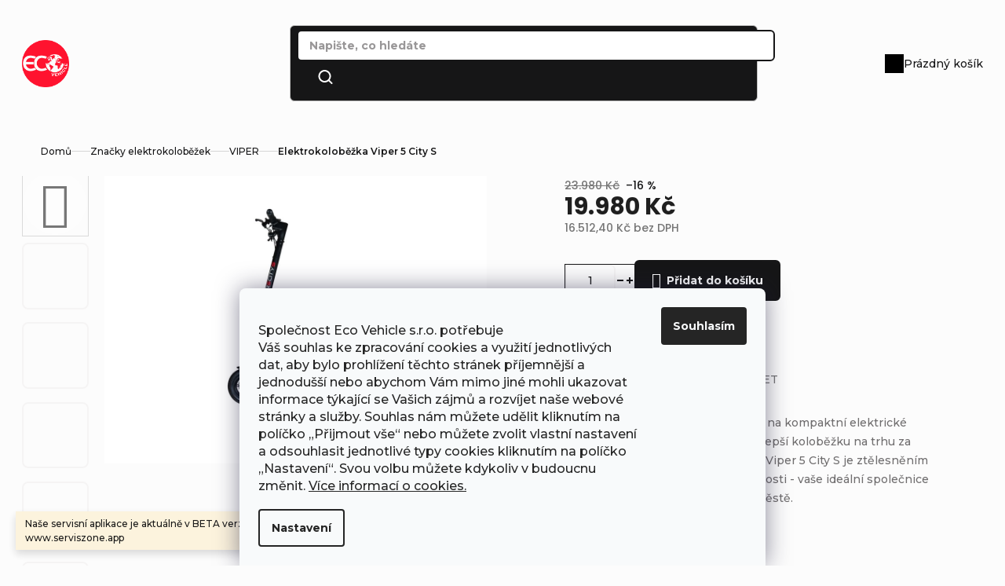

--- FILE ---
content_type: text/html; charset=utf-8
request_url: https://www.ecovehicle.shop/elektrokolobezka-viper-5-city-s/
body_size: 44015
content:
<!doctype html><html lang="cs" dir="ltr" class="header-background-light external-fonts-loaded"><head><meta charset="utf-8" /><meta name="viewport" content="width=device-width,initial-scale=1" /><title>Elektrokoloběžka Viper 5 City S - Eco Vehicle</title><link rel="preconnect" href="https://cdn.myshoptet.com" /><link rel="dns-prefetch" href="https://cdn.myshoptet.com" /><link rel="preload" href="https://cdn.myshoptet.com/prj/dist/master/cms/libs/jquery/jquery-1.11.3.min.js" as="script" /><link href="https://cdn.myshoptet.com/prj/dist/master/cms/templates/frontend_templates/shared/css/font-face/poppins.css" rel="stylesheet"><link href="https://cdn.myshoptet.com/prj/dist/master/shop/dist/font-shoptet-11.css.62c94c7785ff2cea73b2.css" rel="stylesheet"><script>
dataLayer = [];
dataLayer.push({'shoptet' : {
    "pageId": 954,
    "pageType": "productDetail",
    "currency": "CZK",
    "currencyInfo": {
        "decimalSeparator": ",",
        "exchangeRate": 1,
        "priceDecimalPlaces": 2,
        "symbol": "K\u010d",
        "symbolLeft": 0,
        "thousandSeparator": "."
    },
    "language": "cs",
    "projectId": 433660,
    "product": {
        "id": 980,
        "guid": "89216528-abc7-11ee-bffe-aa0256134491",
        "hasVariants": false,
        "codes": [
            {
                "code": 978
            }
        ],
        "code": "978",
        "name": "Elektrokolob\u011b\u017eka Viper 5 City S",
        "appendix": "",
        "weight": 22,
        "manufacturer": "VIPER",
        "manufacturerGuid": "1EF5333EA3ED637286A8DA0BA3DED3EE",
        "currentCategory": "Zna\u010dky elektrokolob\u011b\u017eek | Elektrokolob\u011b\u017eky VIPER",
        "currentCategoryGuid": "cf3f3c9d-98bd-11ed-90ab-b8ca3a6a5ac4",
        "defaultCategory": "Zna\u010dky elektrokolob\u011b\u017eek | Elektrokolob\u011b\u017eky VIPER",
        "defaultCategoryGuid": "cf3f3c9d-98bd-11ed-90ab-b8ca3a6a5ac4",
        "currency": "CZK",
        "priceWithVat": 19980
    },
    "stocks": [
        {
            "id": "ext",
            "title": "Sklad",
            "isDeliveryPoint": 0,
            "visibleOnEshop": 1
        }
    ],
    "cartInfo": {
        "id": null,
        "freeShipping": false,
        "freeShippingFrom": 2000,
        "leftToFreeGift": {
            "formattedPrice": "0 K\u010d",
            "priceLeft": 0
        },
        "freeGift": false,
        "leftToFreeShipping": {
            "priceLeft": 2000,
            "dependOnRegion": 0,
            "formattedPrice": "2.000 K\u010d"
        },
        "discountCoupon": [],
        "getNoBillingShippingPrice": {
            "withoutVat": 0,
            "vat": 0,
            "withVat": 0
        },
        "cartItems": [],
        "taxMode": "ORDINARY"
    },
    "cart": [],
    "customer": {
        "priceRatio": 1,
        "priceListId": 1,
        "groupId": null,
        "registered": false,
        "mainAccount": false
    }
}});
dataLayer.push({'cookie_consent' : {
    "marketing": "denied",
    "analytics": "denied"
}});
document.addEventListener('DOMContentLoaded', function() {
    shoptet.consent.onAccept(function(agreements) {
        if (agreements.length == 0) {
            return;
        }
        dataLayer.push({
            'cookie_consent' : {
                'marketing' : (agreements.includes(shoptet.config.cookiesConsentOptPersonalisation)
                    ? 'granted' : 'denied'),
                'analytics': (agreements.includes(shoptet.config.cookiesConsentOptAnalytics)
                    ? 'granted' : 'denied')
            },
            'event': 'cookie_consent'
        });
    });
});
</script>

<!-- Google Tag Manager -->
<script>(function(w,d,s,l,i){w[l]=w[l]||[];w[l].push({'gtm.start':
new Date().getTime(),event:'gtm.js'});var f=d.getElementsByTagName(s)[0],
j=d.createElement(s),dl=l!='dataLayer'?'&l='+l:'';j.async=true;j.src=
'https://www.googletagmanager.com/gtm.js?id='+i+dl;f.parentNode.insertBefore(j,f);
})(window,document,'script','dataLayer','GTM-55337XG');</script>
<!-- End Google Tag Manager -->

<meta property="og:type" content="website"><meta property="og:site_name" content="ecovehicle.shop"><meta property="og:url" content="https://www.ecovehicle.shop/elektrokolobezka-viper-5-city-s/"><meta property="og:title" content="Elektrokoloběžka Viper 5 City S - Eco Vehicle"><meta name="author" content="Eco Vehicle"><meta name="web_author" content="Shoptet.cz"><meta name="dcterms.rightsHolder" content="www.ecovehicle.shop"><meta name="robots" content="index,follow"><meta property="og:image" content="https://cdn.myshoptet.com/usr/www.ecovehicle.shop/user/shop/big/980_elektrokolobezka-viper-5-city-s.jpg?673b2b0f"><meta property="og:description" content="Elektrokoloběžka Viper 5 City S. 
Výsledek našeho nového zaměření na kompaktní elektrické koloběžky. Naše mise? Vytvořit nejlepší koloběžku na trhu za cenu pod 25 000 Kč. A uspěli jsme. Viper 5 City S je ztělesněním špičkové kvality, inovace a přístupnosti - vaše ideální společnice pro každodenní dobrodružství ve…"><meta name="description" content="Elektrokoloběžka Viper 5 City S. 
Výsledek našeho nového zaměření na kompaktní elektrické koloběžky. Naše mise? Vytvořit nejlepší koloběžku na trhu za cenu pod 25 000 Kč. A uspěli jsme. Viper 5 City S je ztělesněním špičkové kvality, inovace a přístupnosti - vaše ideální společnice pro každodenní dobrodružství ve…"><meta property="product:price:amount" content="19980"><meta property="product:price:currency" content="CZK"><style>:root {--color-primary: #161617;--color-primary-h: 240;--color-primary-s: 2%;--color-primary-l: 9%;--color-primary-hover: #ff3d3d;--color-primary-hover-h: 0;--color-primary-hover-s: 100%;--color-primary-hover-l: 62%;--color-secondary: #161617;--color-secondary-h: 240;--color-secondary-s: 2%;--color-secondary-l: 9%;--color-secondary-hover: #161617;--color-secondary-hover-h: 240;--color-secondary-hover-s: 2%;--color-secondary-hover-l: 9%;--color-tertiary: #161617;--color-tertiary-h: 240;--color-tertiary-s: 2%;--color-tertiary-l: 9%;--color-tertiary-hover: #161617;--color-tertiary-hover-h: 240;--color-tertiary-hover-s: 2%;--color-tertiary-hover-l: 9%;--color-header-background: #ffffff;--template-font: "Poppins";--template-headings-font: "Poppins";--header-background-url: url("[data-uri]");--cookies-notice-background: #F8FAFB;--cookies-notice-color: #252525;--cookies-notice-button-hover: #27263f;--cookies-notice-link-hover: #3b3a5f;--templates-update-management-preview-mode-content: "Náhled aktualizací šablony je aktivní pro váš prohlížeč."}</style>
    
    <link href="https://cdn.myshoptet.com/prj/dist/master/shop/dist/main-11.less.fcb4a42d7bd8a71b7ee2.css" rel="stylesheet" />
                <link href="https://cdn.myshoptet.com/prj/dist/master/shop/dist/mobile-header-v1-11.less.1ee105d41b5f713c21aa.css" rel="stylesheet" />
    
    <script>var shoptet = shoptet || {};</script>
    <script src="https://cdn.myshoptet.com/prj/dist/master/shop/dist/main-3g-header.js.05f199e7fd2450312de2.js"></script>
<!-- User include --><!-- api 879(518) html code header -->
<script data-info="ChatGo zakaznicky Messenger chat" async defer type="application/javascript" src="https://static.chatgo.cz/api/v1/plugin/chatbox/447565975784268.js"></script>
<!-- api 2529(2030) html code header -->
 <script id="aichat-script" type="text/javascript">let AICHAT_FE_SETTINGS={id:"325b006f-7779-4c99-8884-23e8c0855f0d",version:"full",link_preview:"true",lang:"",allowed_sites:["*"]};(function(){const isAllowed=!AICHAT_FE_SETTINGS?.allowed_sites||AICHAT_FE_SETTINGS.allowed_sites.includes("*")||AICHAT_FE_SETTINGS.allowed_sites.some(site=>window.location.href.includes(site));if(isAllowed){var d=document;var s=d.createElement("script");s.src=`https://aichat.sk/api/get-aichatbot?id=${AICHAT_FE_SETTINGS.id}&language=${AICHAT_FE_SETTINGS?.lang||""}&dev_allowed=${window?.location?.href?.includes("dev_allowed")||false}`;s["async"]=true;s.onload=function(){if(window.runAichat){window.runAichat()}else{console.error("runAichat is not defined")}};d.getElementsByTagName("head")[0].appendChild(s)}else{console.log("AIChat not allowed on this site");}})();</script>
<!-- service 654(301) html code header -->
<!-- Prefetch Pobo Page Builder CDN  -->
<link rel="dns-prefetch" href="https://image.pobo.cz">
<link href="https://cdnjs.cloudflare.com/ajax/libs/lightgallery/2.7.2/css/lightgallery.min.css" rel="stylesheet">
<link href="https://cdnjs.cloudflare.com/ajax/libs/lightgallery/2.7.2/css/lg-thumbnail.min.css" rel="stylesheet">


<!-- © Pobo Page Builder  -->
<script>
 	  window.addEventListener("DOMContentLoaded", function () {
		  var po = document.createElement("script");
		  po.type = "text/javascript";
		  po.async = true;
		  po.dataset.url = "https://www.pobo.cz";
			po.dataset.cdn = "https://image.pobo.space";
      po.dataset.tier = "standard";
      po.fetchpriority = "high";
      po.dataset.key = btoa(window.location.host);
		  po.id = "pobo-asset-url";
      po.platform = "shoptet";
      po.synergy = false;
		  po.src = "https://image.pobo.space/assets/editor.js?v=13";

		  var s = document.getElementsByTagName("script")[0];
		  s.parentNode.insertBefore(po, s);
	  });
</script>





<!-- service 659(306) html code header -->
<link rel="stylesheet" type="text/css" href="https://cdn.myshoptet.com/usr/fvstudio.myshoptet.com/user/documents/showmore/fv-studio-app-showmore.css?v=21.10.1">

<!-- service 993(626) html code header -->
<script src="https://cdn.myshoptet.com/usr/chatgo.myshoptet.com/user/documents/fotorecence_functions_cdn.js?v=1"></script>
<style>
.sf-review-img img, img.satisflow-review-image {
    width: 230px;
    height: 300px;
    object-fit: cover;
    border-top-left-radius: 10px;
    border-top-right-radius: 10px;
}

.sf-review.carousel-cell {
    min-height: 620px;
    border-radius: 10px;
}

.sf-upvote-btn-wrapper, .sf-upvote-active-btn-wrapper {
    position: absolute;
    bottom: 0;
    right: 10px;
}
.sf-review{
	width: 232px;
      border: 1px solid rgb(204, 204, 204);
}

.satisflow-review-image:hover {opacity: 0.8;}
.satisflow-review-image-modal {
    display: none;
    position: fixed;
    z-index: 2147483647;
    padding-top: 100px;
    left: 0;
    top: 0;
    width: 100%;
    height: 100%;
    overflow-y: scroll;
    background-color: rgb(0,0,0);
    background-color: rgba(0,0,0,0.9);
    cursor: pointer;
}
.satisflow-review-image-modal-content {
    margin: auto;
    display: block;
    max-width: 100%;
}
.sf-widget-brand-link{
	font-weight: bold;
  text-decoration: underline;
}
.satisflow-review-image-modal-content{
    animation-name: zoom;
    animation-duration: 0.3s;
}
@keyframes zoom {
    from {transform:scale(0)}
    to {transform:scale(1)}
}
.satisflow-review-image-modal-close {
    position: absolute;
    top: 15px;
    right: 35px;
    color: whitesmoke;
    font-size: 40px;
    font-weight: bold;
    transition: 0.3s;
}

.satisflow-review-image-modal-close:hover,
.satisflow-review-image-modal-close:focus {
    color: #bbb;
    text-decoration: none;
    cursor: pointer;
}
.flickity-button:hover {
  outline: none;
  color: black;
  border: none;
}
.flickity-button:disabled {
  display: none;
}
</style>
<script src="https://app.satisflow.cz/static/lib/flickity/flickity.min.js"></script>
<style>
.flickity-enabled{position:relative}.flickity-enabled:focus{outline:0}.flickity-viewport{overflow:hidden;position:relative;height:100%}.flickity-slider{position:absolute;width:100%;height:100%}.flickity-enabled.is-draggable{-webkit-tap-highlight-color:transparent;-webkit-user-select:none;-moz-user-select:none;-ms-user-select:none;user-select:none}.flickity-enabled.is-draggable .flickity-viewport{cursor:move;cursor:-webkit-grab;cursor:grab}.flickity-enabled.is-draggable .flickity-viewport.is-pointer-down{cursor:-webkit-grabbing;cursor:grabbing}.flickity-button{position:absolute;background:hsla(0,0%,100%,.75);border:none;color:#333}.flickity-button:hover{background:#fff;cursor:pointer}.flickity-button:focus{outline:0;box-shadow:0 0 0 5px #19f}.flickity-button:active{opacity:.6}.flickity-button:disabled{opacity:.3;cursor:auto;pointer-events:none}.flickity-button-icon{fill:currentColor}.flickity-prev-next-button{top:50%;width:44px;height:44px;border-radius:50%;transform:translateY(-50%)}.flickity-prev-next-button.previous{left:10px}.flickity-prev-next-button.next{right:10px}.flickity-rtl .flickity-prev-next-button.previous{left:auto;right:10px}.flickity-rtl .flickity-prev-next-button.next{right:auto;left:10px}.flickity-prev-next-button .flickity-button-icon{position:absolute;left:20%;top:20%;width:60%;height:60%}.flickity-page-dots{position:absolute;width:100%;bottom:-25px;padding:0;margin:0;list-style:none;text-align:center;line-height:1}.flickity-rtl .flickity-page-dots{direction:rtl}.flickity-page-dots .dot{display:inline-block;width:10px;height:10px;margin:0 8px;background:#333;border-radius:50%;opacity:.25;cursor:pointer}.flickity-page-dots .dot.is-selected{opacity:1}
</style>
<style>
/* fallback google icons */
@font-face {
  font-family: 'Material Symbols Outlined';
  font-style: normal;
  font-weight: 400;
  src: url(https://fonts.gstatic.com/s/materialsymbolsoutlined/v86/kJF1BvYX7BgnkSrUwT8OhrdQw4oELdPIeeII9v6oDMzByHX9rA6RzaxHMPdY43zj-jCxv3fzvRNU22ZXGJpEpjC_1n-q_4MrImHCIJIZrDCvHOej.woff2) format('woff2');
}

.material-symbols-outlined {
  font-family: 'Material Symbols Outlined'!important;
  font-weight: normal;
  font-style: normal;
  font-size: 24px;
  line-height: 1;
  letter-spacing: normal;
  text-transform: none;
  display: inline-block;
  white-space: nowrap;
  word-wrap: normal;
  direction: ltr;
  -webkit-font-feature-settings: 'liga';
  -webkit-font-smoothing: antialiased;
}
.satisflow-multiline-ellipsis {
  overflow: hidden;
  display: -webkit-box;
  -webkit-box-orient: vertical;
  -webkit-line-clamp: 3; 
  white-space: pre-wrap;
  cursor: pointer;
}
.sf-review-text {
  margin-bottom: 30px;
}
#sf-grid-reviews-widget-table {
  border-collapse: separate;
  border-spacing: 10px;
}
.sf-grid-review-display-none {
  display: none!important;
}
#sf-grid-reviews-widget-table td {
 border-radius: 10px;
}
@media only screen and (max-width: 760px) {
  #sf-grid-reviews-widget-table tr {
    display: block;
  }
  #sf-grid-reviews-widget-table td {
     display: block;
     padding-bottom: 0px;
     margin-bottom: 10px;
  }
}
</style>
<!-- service 1700(1284) html code header -->
<link rel="preconnect" href="https://fonts.googleapis.com">
<link rel="preconnect" href="https://fonts.gstatic.com" crossorigin>
<link href="https://fonts.googleapis.com/css2?family=Montserrat:wght@500;600;700&display=swap" rel="stylesheet"> 
<style>
:root {
    --color-black: #161617;
    --color-white: #ffffff;
    --color-gray: #d6d5d6;
    
    --color-font: #161617;
    --color-font-secondary: #706E6F;
    --color-font-tertiary: #999798;
    --color-font-fourth: #474446;
    
    --color-border: #f5f4f4;
    --color-border-2: #ebebeb;
    
    --color-bg-main: #fcfcfc;
    
    --gradient: linear-gradient(270deg, #e80c7a 0%, #650ce8 100%);
    --gradient-blue: linear-gradient(270deg, #0CE8D3 0%, #0059FF 100%);
}
.benefitBanner__picture img {
  mix-blend-mode: normal;
}
.contact-box ul li > span::before {
color: white;
}
</style> 

<link rel="stylesheet" href="https://cdn.myshoptet.com/addons/MirandaMedia-Group/miranda-joy/styles.header.min.css?67568d0fa94d9eff12150f0a67635d0cbe1cbbd5">
<!-- project html code header -->
  <!-- ===== BLACK FRIDAY BAR ===== -->
<div id="bf-bar">
  <div class="bf-inner">
    <div class="bf-title">BLACK FRIDAY KONČÍ ZA</div>

    <div class="bf-timer">
      <div><span id="d">00</span><small>DNŮ</small></div>
      <span class="colon">:</span>
      <div><span id="h">00</span><small>HODIN</small></div>
      <span class="colon">:</span>
      <div><span id="m">00</span><small>MINUT</small></div>
      <span class="colon">:</span>
      <div><span id="s">00</span><small>SEKUND</small></div>
    </div>

    <div class="bf-close" onclick="document.getElementById('bf-bar').style.display='none'">×</div>
  </div>
</div>

<style>
  #bf-bar {
    width: 100%;
    background: #ebc700;
    color: #000000;
    font-family: 'Arial Black', Impact, sans-serif;
    padding: 14px 0;
    border-bottom: 6px solid #ebc700; /* tlustá čára */
    z-index: 99999;
  }

  .bf-inner {
    max-width: 1400px;
    margin: auto;
    display: flex;
    align-items: center;
    gap: 30px;
    justify-content: center;
    position: relative;
    padding: 0 20px;
  }

  .bf-title {
    font-size: 26px;
    font-weight: 900;
    letter-spacing: 1px;
    text-transform: uppercase;
    text-align: center;
    white-space: nowrap;
  }

  .bf-timer {
    display: flex;
    align-items: center;
    gap: 14px;
    font-weight: 900;
    font-size: 22px;
  }

  .bf-timer div {
    display: flex;
    flex-direction: column;
    align-items: center;
    text-align: center;
  }

  .bf-timer small {
    font-size: 10px;
    margin-top: -3px;
    letter-spacing: 1px;
    opacity: 0.8;
  }

  .colon {
    font-size: 28px;
    font-weight: 900;
    opacity: 0.9;
  }

  .bf-close {
    position: absolute;
    right: 15px;
    top: 50%;
    transform: translateY(-50%);
    font-size: 26px;
    cursor: pointer;
    opacity: .7;
  }

  .bf-close:hover { opacity: 1; }

  /* Mobil */
  @media (max-width: 700px) {
    .bf-inner { flex-direction: column; gap: 10px; }
    .bf-title { font-size: 20px; }
    .bf-timer { font-size: 18px; gap: 8px; }
  }
</style>

<script>
  // ====== NASTAV CÍLOVÝ DATUM ======
  const endTime = new Date("2025-12-05T23:59:59").getTime();

  function updateBF() {
    const n = new Date().getTime();
    const t = endTime - n;

    let d = Math.floor(t / (1000 * 60 * 60 * 24));
    let h = Math.floor((t % (1000 * 60 * 60 * 24)) / (1000 * 60 * 60));
    let m = Math.floor((t % (1000 * 60 * 60)) / (1000 * 60));
    let s = Math.floor((t % (1000 * 60)) / 1000);

    document.getElementById("d").innerText = d.toString().padStart(2, "0");
    document.getElementById("h").innerText = h.toString().padStart(2, "0");
    document.getElementById("m").innerText = m.toString().padStart(2, "0");
    document.getElementById("s").innerText = s.toString().padStart(2, "0");

    if (t < 0) {
      document.getElementById("bf-bar").style.display = "none";
    }
  }

  updateBF();
  setInterval(updateBF, 1000);
</script>

<meta name="google-site-verification" content="397elv71QZq0XrsV8fN1IhRWwr5LtjtxsfOr0LLfBl8" />
<!-- Event snippet for Nákup conversion page -->
<meta name="msvalidate.01" content="038C76AFCF7144C764123FBDA47FD5EA" />
<script>
  gtag('event', 'conversion', {
      'send_to': 'AW-1012000633/4ZpxCMi_o4IDEPnOx-ID',
      'transaction_id': ''
  });
</script>
<style>

                . top-navigation-tools—language > .dropdown > span { display: none; }

                #carousel .extended-banner-texts:empty { display: none; }

</style>
<!-- Global site tag (gtag.js) - Google Ads: 1012000633 -->
<script async src="https://www.googletagmanager.com/gtag/js?id=AW-1012000633"></script>
<script>
  window.dataLayer = window.dataLayer || [];
  function gtag(){dataLayer.push(arguments);}
  gtag('js', new Date());

  gtag('config', 'AW-1012000633');
</script>
<script>
  fbq('track', 'Purchase');
</script>
<script>
   var hpCategoriesUrl = 'znacky';
   var hpCategoriesTestMode = 'true';
</script>

<meta name="facebook-domain-verification" content="uelmb0qsuqg8xnzb7baqkavurjmxqb" />
<script charset="UTF-8" async src='https://app.notifikuj.cz/js/notifikuj.min.js?id=09a08915-61a6-4147-8248-9492f9a6f887'></script>
   
   <style>
                    .next-to-carousel-banners .banner-wrapper img{
                        max-height:210px;
                    }
                </style>
                
                <script>
                    let akceEndDate = "8.1.2024";
                    let instagramName = "eco_vehicle";
                    let footerAltLogoURL = "https://cdn.myshoptet.com/usr/www.ecovehicle.shop/user/logos/ecovehiclelogo2021-1.png";
                    let zapomenuteHesloObrazek = "/user/documents/upload/zapomenuté heslo.jpg";
                    let registraceObrazek = "/user/documents/upload/registrace.jpg";
                    
                    let platbaKosikText = "Bezpečná platba";
                    let platbaKosikObrazek = "/user/documents/upload/payment_methods.png";
                    let infoKosikText = "Jak funguje reklamace?";
                    let infoKosikOdkaz = "/reklamace";
                    
                    let contacts = `
                        <div class="contacts">
                            <p>Nechte si poradit od našich expertů, kteří Vám s výběrem velmi rádi pomůžou.</p>
                            <div class="contacts__container">
                                <div class="contacts__wrap">
                                    <a class="contacts__email" href="mailto:info@ecovehicle.cz">info@ecovehicle.cz</a>
                                    <span>Odpovídáme do 48 hodin</span>
                                </div>
                                <div class="contacts__wrap">
                                    <a class="contacts__tel" href="tel:+420737500750">+420 737 500 750</a>
                                    <span>Po - Pa 9:00 - 17:00</span>
                                </div>
                            </div>
                        </div>
                    `;
                </script>
              

<style>
  /* ECOVEHICLE banner – scoped styly */
  #early-close-footer-banner.ev-ec-banner{
    background: #0b3d2e; /* tmavě zelená (eco vibe) */
    color: #fff;
    border-top: 3px solid #19c37d;
    border-bottom: 1px solid rgba(255,255,255,.15);
    font-family: inherit;
  }
  .ev-ec-wrap{
    max-width: 1200px;
    margin: 0 auto;
    padding: 10px 16px;
    display: flex;
    align-items: center;
    gap: 12px;
  }
  .ev-ec-icon{opacity:.9; display:flex; align-items:center}
  .ev-ec-text{line-height:1.35; display:flex; flex-direction:column; gap:2px}
  .ev-ec-text strong{font-weight:700}
  .ev-ec-text span{opacity:.9; font-size:.95rem}
  .ev-ec-close{
    margin-left: auto;
    background: transparent;
    border: 0;
    color: #fff;
    font-size: 22px;
    line-height: 1;
    cursor: pointer;
    opacity: .85;
  }
  .ev-ec-close:hover{opacity:1}
  @media (max-width: 640px){
    .ev-ec-wrap{padding: 12px}
    .ev-ec-text span{font-size:.9rem}
  }

<!-- /User include --><link rel="shortcut icon" href="/favicon.ico" type="image/x-icon" /><link rel="canonical" href="https://www.ecovehicle.shop/elektrokolobezka-viper-5-city-s/" /><script>!function(){var t={9196:function(){!function(){var t=/\[object (Boolean|Number|String|Function|Array|Date|RegExp)\]/;function r(r){return null==r?String(r):(r=t.exec(Object.prototype.toString.call(Object(r))))?r[1].toLowerCase():"object"}function n(t,r){return Object.prototype.hasOwnProperty.call(Object(t),r)}function e(t){if(!t||"object"!=r(t)||t.nodeType||t==t.window)return!1;try{if(t.constructor&&!n(t,"constructor")&&!n(t.constructor.prototype,"isPrototypeOf"))return!1}catch(t){return!1}for(var e in t);return void 0===e||n(t,e)}function o(t,r,n){this.b=t,this.f=r||function(){},this.d=!1,this.a={},this.c=[],this.e=function(t){return{set:function(r,n){u(c(r,n),t.a)},get:function(r){return t.get(r)}}}(this),i(this,t,!n);var e=t.push,o=this;t.push=function(){var r=[].slice.call(arguments,0),n=e.apply(t,r);return i(o,r),n}}function i(t,n,o){for(t.c.push.apply(t.c,n);!1===t.d&&0<t.c.length;){if("array"==r(n=t.c.shift()))t:{var i=n,a=t.a;if("string"==r(i[0])){for(var f=i[0].split("."),s=f.pop(),p=(i=i.slice(1),0);p<f.length;p++){if(void 0===a[f[p]])break t;a=a[f[p]]}try{a[s].apply(a,i)}catch(t){}}}else if("function"==typeof n)try{n.call(t.e)}catch(t){}else{if(!e(n))continue;for(var l in n)u(c(l,n[l]),t.a)}o||(t.d=!0,t.f(t.a,n),t.d=!1)}}function c(t,r){for(var n={},e=n,o=t.split("."),i=0;i<o.length-1;i++)e=e[o[i]]={};return e[o[o.length-1]]=r,n}function u(t,o){for(var i in t)if(n(t,i)){var c=t[i];"array"==r(c)?("array"==r(o[i])||(o[i]=[]),u(c,o[i])):e(c)?(e(o[i])||(o[i]={}),u(c,o[i])):o[i]=c}}window.DataLayerHelper=o,o.prototype.get=function(t){var r=this.a;t=t.split(".");for(var n=0;n<t.length;n++){if(void 0===r[t[n]])return;r=r[t[n]]}return r},o.prototype.flatten=function(){this.b.splice(0,this.b.length),this.b[0]={},u(this.a,this.b[0])}}()}},r={};function n(e){var o=r[e];if(void 0!==o)return o.exports;var i=r[e]={exports:{}};return t[e](i,i.exports,n),i.exports}n.n=function(t){var r=t&&t.__esModule?function(){return t.default}:function(){return t};return n.d(r,{a:r}),r},n.d=function(t,r){for(var e in r)n.o(r,e)&&!n.o(t,e)&&Object.defineProperty(t,e,{enumerable:!0,get:r[e]})},n.o=function(t,r){return Object.prototype.hasOwnProperty.call(t,r)},function(){"use strict";n(9196)}()}();</script><style>/* custom background */@media (min-width: 992px) {body {background-color: #ffffff ;background-position: top center;background-repeat: no-repeat;background-attachment: fixed;}}</style>    <!-- Global site tag (gtag.js) - Google Analytics -->
    <script async src="https://www.googletagmanager.com/gtag/js?id=G-HG48WFJGPL"></script>
    <script>
        
        window.dataLayer = window.dataLayer || [];
        function gtag(){dataLayer.push(arguments);}
        

                    console.debug('default consent data');

            gtag('consent', 'default', {"ad_storage":"denied","analytics_storage":"denied","ad_user_data":"denied","ad_personalization":"denied","wait_for_update":500});
            dataLayer.push({
                'event': 'default_consent'
            });
        
        gtag('js', new Date());

        
                gtag('config', 'G-HG48WFJGPL', {"groups":"GA4","send_page_view":false,"content_group":"productDetail","currency":"CZK","page_language":"cs"});
        
                gtag('config', 'AW-1012000633', {"allow_enhanced_conversions":true});
        
        
        
        
        
                    gtag('event', 'page_view', {"send_to":"GA4","page_language":"cs","content_group":"productDetail","currency":"CZK"});
        
                gtag('set', 'currency', 'CZK');

        gtag('event', 'view_item', {
            "send_to": "UA",
            "items": [
                {
                    "id": "978",
                    "name": "Elektrokolob\u011b\u017eka Viper 5 City S",
                    "category": "Zna\u010dky elektrokolob\u011b\u017eek \/ Elektrokolob\u011b\u017eky VIPER",
                                        "brand": "VIPER",
                                                            "price": 16512.4
                }
            ]
        });
        
        
        
        
        
                    gtag('event', 'view_item', {"send_to":"GA4","page_language":"cs","content_group":"productDetail","value":16512.400000000001,"currency":"CZK","items":[{"item_id":"978","item_name":"Elektrokolob\u011b\u017eka Viper 5 City S","item_brand":"VIPER","item_category":"Zna\u010dky elektrokolob\u011b\u017eek","item_category2":"Elektrokolob\u011b\u017eky VIPER","price":16512.400000000001,"quantity":1,"index":0}]});
        
        
        
        
        
        
        
        document.addEventListener('DOMContentLoaded', function() {
            if (typeof shoptet.tracking !== 'undefined') {
                for (var id in shoptet.tracking.bannersList) {
                    gtag('event', 'view_promotion', {
                        "send_to": "UA",
                        "promotions": [
                            {
                                "id": shoptet.tracking.bannersList[id].id,
                                "name": shoptet.tracking.bannersList[id].name,
                                "position": shoptet.tracking.bannersList[id].position
                            }
                        ]
                    });
                }
            }

            shoptet.consent.onAccept(function(agreements) {
                if (agreements.length !== 0) {
                    console.debug('gtag consent accept');
                    var gtagConsentPayload =  {
                        'ad_storage': agreements.includes(shoptet.config.cookiesConsentOptPersonalisation)
                            ? 'granted' : 'denied',
                        'analytics_storage': agreements.includes(shoptet.config.cookiesConsentOptAnalytics)
                            ? 'granted' : 'denied',
                                                                                                'ad_user_data': agreements.includes(shoptet.config.cookiesConsentOptPersonalisation)
                            ? 'granted' : 'denied',
                        'ad_personalization': agreements.includes(shoptet.config.cookiesConsentOptPersonalisation)
                            ? 'granted' : 'denied',
                        };
                    console.debug('update consent data', gtagConsentPayload);
                    gtag('consent', 'update', gtagConsentPayload);
                    dataLayer.push(
                        { 'event': 'update_consent' }
                    );
                }
            });
        });
    </script>
<script>
    (function(t, r, a, c, k, i, n, g) { t['ROIDataObject'] = k;
    t[k]=t[k]||function(){ (t[k].q=t[k].q||[]).push(arguments) },t[k].c=i;n=r.createElement(a),
    g=r.getElementsByTagName(a)[0];n.async=1;n.src=c;g.parentNode.insertBefore(n,g)
    })(window, document, 'script', '//www.heureka.cz/ocm/sdk.js?source=shoptet&version=2&page=product_detail', 'heureka', 'cz');

    heureka('set_user_consent', 0);
</script>
</head><body class="desktop id-954 in-elektrokolobezky-ev-viper template-11 type-product type-detail one-column-body columns-3 ums_forms_redesign--off ums_a11y_category_page--on ums_discussion_rating_forms--off ums_flags_display_unification--on ums_a11y_login--on mobile-header-version-1"><noscript>
    <style>
        #header {
            padding-top: 0;
            position: relative !important;
            top: 0;
        }
        .header-navigation {
            position: relative !important;
        }
        .overall-wrapper {
            margin: 0 !important;
        }
        body:not(.ready) {
            visibility: visible !important;
        }
    </style>
    <div class="no-javascript">
        <div class="no-javascript__title">Musíte změnit nastavení vašeho prohlížeče</div>
        <div class="no-javascript__text">Podívejte se na: <a href="https://www.google.com/support/bin/answer.py?answer=23852">Jak povolit JavaScript ve vašem prohlížeči</a>.</div>
        <div class="no-javascript__text">Pokud používáte software na blokování reklam, může být nutné povolit JavaScript z této stránky.</div>
        <div class="no-javascript__text">Děkujeme.</div>
    </div>
</noscript>

        <div id="fb-root"></div>
        <script>
            window.fbAsyncInit = function() {
                FB.init({
//                    appId            : 'your-app-id',
                    autoLogAppEvents : true,
                    xfbml            : true,
                    version          : 'v19.0'
                });
            };
        </script>
        <script async defer crossorigin="anonymous" src="https://connect.facebook.net/cs_CZ/sdk.js"></script>
<!-- Google Tag Manager (noscript) -->
<noscript><iframe src="https://www.googletagmanager.com/ns.html?id=GTM-55337XG"
height="0" width="0" style="display:none;visibility:hidden"></iframe></noscript>
<!-- End Google Tag Manager (noscript) -->

    <div class="siteCookies siteCookies--bottom siteCookies--light js-siteCookies" role="dialog" data-testid="cookiesPopup" data-nosnippet>
        <div class="siteCookies__form">
            <div class="siteCookies__content">
                <div class="siteCookies__text">
                    <p>Společnost Eco Vehicle s.r.o. potřebuje Váš souhlas ke zpracování cookies a využití jednotlivých dat, aby bylo prohlížení těchto stránek příjemnější a jednodušší nebo abychom Vám mimo jiné mohli ukazovat informace týkající se Vašich zájmů a rozvíjet naše webové stránky a služby. Souhlas nám můžete udělit kliknutím na políčko „Přijmout vše“ nebo můžete zvolit vlastní nastavení a odsouhlasit jednotlivé typy cookies kliknutím na políčko „Nastavení“. Svou volbu můžete kdykoliv v budoucnu změnit. <a href="https://www.ecovehicle.shop/cookies/"><span>Více informací o cookies.</span></a></p>
                </div>
                <p class="siteCookies__links">
                    <button class="siteCookies__link js-cookies-settings" aria-label="Nastavení cookies" data-testid="cookiesSettings">Nastavení</button>
                </p>
            </div>
            <div class="siteCookies__buttonWrap">
                                <button class="siteCookies__button js-cookiesConsentSubmit" value="all" aria-label="Přijmout cookies" data-testid="buttonCookiesAccept">Souhlasím</button>
            </div>
        </div>
        <script>
            document.addEventListener("DOMContentLoaded", () => {
                const siteCookies = document.querySelector('.js-siteCookies');
                document.addEventListener("scroll", shoptet.common.throttle(() => {
                    const st = document.documentElement.scrollTop;
                    if (st > 1) {
                        siteCookies.classList.add('siteCookies--scrolled');
                    } else {
                        siteCookies.classList.remove('siteCookies--scrolled');
                    }
                }, 100));
            });
        </script>
    </div>
<a href="#content" class="skip-link sr-only">Přejít na obsah</a><div class="overall-wrapper"><div class="site-msg information"><div class="container"><div class="text">Naše servisní aplikace je aktuálně v BETA verzi! Vyzkoušejte na www.serviszone.app</div><div class="close js-close-information-msg"></div></div></div><div class="user-action"><div class="container">
    <div class="user-action-in">
                    <div id="login" class="user-action-login popup-widget login-widget" role="dialog" aria-labelledby="loginHeading">
        <div class="popup-widget-inner">
                            <h2 id="loginHeading">Přihlášení k vašemu účtu</h2><div id="customerLogin"><form action="/action/Customer/Login/" method="post" id="formLoginIncluded" class="csrf-enabled formLogin" data-testid="formLogin"><input type="hidden" name="referer" value="" /><div class="form-group"><div class="input-wrapper email js-validated-element-wrapper no-label"><input type="email" name="email" class="form-control" autofocus placeholder="E-mailová adresa (např. jan@novak.cz)" data-testid="inputEmail" autocomplete="email" required /></div></div><div class="form-group"><div class="input-wrapper password js-validated-element-wrapper no-label"><input type="password" name="password" class="form-control" placeholder="Heslo" data-testid="inputPassword" autocomplete="current-password" required /><span class="no-display">Nemůžete vyplnit toto pole</span><input type="text" name="surname" value="" class="no-display" /></div></div><div class="form-group"><div class="login-wrapper"><button type="submit" class="btn btn-secondary btn-text btn-login" data-testid="buttonSubmit">Přihlásit se</button><div class="password-helper"><a href="/registrace/" data-testid="signup" rel="nofollow">Nová registrace</a><a href="/klient/zapomenute-heslo/" rel="nofollow">Zapomenuté heslo</a></div></div></div><div class="social-login-buttons"><div class="social-login-buttons-divider"><span>nebo</span></div><div class="form-group"><a href="/action/Social/login/?provider=Facebook" class="login-btn facebook" rel="nofollow"><span class="login-facebook-icon"></span><strong>Přihlásit se přes Facebook</strong></a></div><div class="form-group"><a href="/action/Social/login/?provider=Google" class="login-btn google" rel="nofollow"><span class="login-google-icon"></span><strong>Přihlásit se přes Google</strong></a></div><div class="form-group"><a href="/action/Social/login/?provider=Seznam" class="login-btn seznam" rel="nofollow"><span class="login-seznam-icon"></span><strong>Přihlásit se přes Seznam</strong></a></div></div></form>
</div>                    </div>
    </div>

                            <div id="cart-widget" class="user-action-cart popup-widget cart-widget loader-wrapper" data-testid="popupCartWidget" role="dialog" aria-hidden="true">
    <div class="popup-widget-inner cart-widget-inner place-cart-here">
        <div class="loader-overlay">
            <div class="loader"></div>
        </div>
    </div>

    <div class="cart-widget-button">
        <a href="/kosik/" class="btn btn-conversion" id="continue-order-button" rel="nofollow" data-testid="buttonNextStep">Pokračovat do košíku</a>
    </div>
</div>
            </div>
</div>
</div><div class="top-navigation-bar" data-testid="topNavigationBar">

    <div class="container">

        <div class="top-navigation-contacts">
            <strong>Zákaznická podpora:</strong><a href="mailto:info@ecovehicle.cz" class="project-email" data-testid="contactboxEmail"><span>info@ecovehicle.cz</span></a>        </div>

                            <div class="top-navigation-menu">
                <div class="top-navigation-menu-trigger"></div>
                <ul class="top-navigation-bar-menu">
                                            <li class="top-navigation-menu-item-39">
                            <a href="/obchodni-podminky/">Obchodní podmínky</a>
                        </li>
                                            <li class="top-navigation-menu-item-840">
                            <a href="/gdpr/">GDPR</a>
                        </li>
                                            <li class="top-navigation-menu-item-29">
                            <a href="/kontakty/">Kontakty</a>
                        </li>
                                            <li class="top-navigation-menu-item-720">
                            <a href="/nas-pribeh/">Náš příběh</a>
                        </li>
                                            <li class="top-navigation-menu-item-750">
                            <a href="/showroom-ostrava/">Showroom Ostrava</a>
                        </li>
                                            <li class="top-navigation-menu-item-900">
                            <a href="/formularodstoupeniodsmlouvy/">Formulář odstoupení od smlouvy</a>
                        </li>
                                    </ul>
                <ul class="top-navigation-bar-menu-helper"></ul>
            </div>
        
        <div class="top-navigation-tools top-navigation-tools--language">
            <div class="responsive-tools">
                <a href="#" class="toggle-window" data-target="search" aria-label="Hledat" data-testid="linkSearchIcon"></a>
                                                            <a href="#" class="toggle-window" data-target="login"></a>
                                                    <a href="#" class="toggle-window" data-target="navigation" aria-label="Menu" data-testid="hamburgerMenu"></a>
            </div>
                <div class="dropdown">
        <span>Ceny v:</span>
        <button id="topNavigationDropdown" type="button" data-toggle="dropdown" aria-haspopup="true" aria-expanded="false">
            CZK
            <span class="caret"></span>
        </button>
        <ul class="dropdown-menu" aria-labelledby="topNavigationDropdown"><li><a href="/action/Currency/changeCurrency/?currencyCode=CZK" rel="nofollow">CZK</a></li><li><a href="/action/Currency/changeCurrency/?currencyCode=EUR" rel="nofollow">EUR</a></li></ul>
    </div>
            <button class="top-nav-button top-nav-button-login toggle-window" type="button" data-target="login" aria-haspopup="dialog" aria-controls="login" aria-expanded="false" data-testid="signin"><span>Přihlášení</span></button>        </div>

    </div>

</div>
<header id="header"><div class="container navigation-wrapper">
    <div class="header-top">
        <div class="site-name-wrapper">
            <div class="site-name"><a href="/" data-testid="linkWebsiteLogo"><img src="https://cdn.myshoptet.com/usr/www.ecovehicle.shop/user/logos/eco_vehicle_logo-1_.png" alt="Eco Vehicle" fetchpriority="low" /></a></div>        </div>
        <div class="search" itemscope itemtype="https://schema.org/WebSite">
            <meta itemprop="headline" content="Elektrokoloběžky VIPER"/><meta itemprop="url" content="https://www.ecovehicle.shop"/><meta itemprop="text" content="Elektrokoloběžka Viper 5 City S. Výsledek našeho nového zaměření na kompaktní elektrické koloběžky. Naše mise? Vytvořit nejlepší koloběžku na trhu za cenu pod 25 000 Kč. A uspěli jsme. Viper 5 City S je ztělesněním špičkové kvality, inovace a přístupnosti - vaše ideální společnice pro každodenní dobrodružství ve..."/>            <form action="/action/ProductSearch/prepareString/" method="post"
    id="formSearchForm" class="search-form compact-form js-search-main"
    itemprop="potentialAction" itemscope itemtype="https://schema.org/SearchAction" data-testid="searchForm">
    <fieldset>
        <meta itemprop="target"
            content="https://www.ecovehicle.shop/vyhledavani/?string={string}"/>
        <input type="hidden" name="language" value="cs"/>
        
            
<input
    type="search"
    name="string"
        class="query-input form-control search-input js-search-input"
    placeholder="Napište, co hledáte"
    autocomplete="off"
    required
    itemprop="query-input"
    aria-label="Vyhledávání"
    data-testid="searchInput"
>
            <button type="submit" class="btn btn-default" data-testid="searchBtn">Hledat</button>
        
    </fieldset>
</form>
        </div>
        <div class="navigation-buttons">
                
    <a href="/kosik/" class="btn btn-icon toggle-window cart-count" data-target="cart" data-hover="true" data-redirect="true" data-testid="headerCart" rel="nofollow" aria-haspopup="dialog" aria-expanded="false" aria-controls="cart-widget">
        
                <span class="sr-only">Nákupní košík</span>
        
            <span class="cart-price visible-lg-inline-block" data-testid="headerCartPrice">
                                    Prázdný košík                            </span>
        
    
            </a>
        </div>
    </div>
    <nav id="navigation" aria-label="Hlavní menu" data-collapsible="true"><div class="navigation-in menu"><ul class="menu-level-1" role="menubar" data-testid="headerMenuItems"><li class="menu-item-1038 ext" role="none"><a href="/znacky/" data-testid="headerMenuItem" role="menuitem" aria-haspopup="true" aria-expanded="false"><b>Značky elektrokoloběžek</b><span class="submenu-arrow"></span></a><ul class="menu-level-2" aria-label="Značky elektrokoloběžek" tabindex="-1" role="menu"><li class="menu-item-792" role="none"><a href="/dualtron/" class="menu-image" data-testid="headerMenuItem" tabindex="-1" aria-hidden="true"><img src="data:image/svg+xml,%3Csvg%20width%3D%22140%22%20height%3D%22100%22%20xmlns%3D%22http%3A%2F%2Fwww.w3.org%2F2000%2Fsvg%22%3E%3C%2Fsvg%3E" alt="" aria-hidden="true" width="140" height="100"  data-src="https://cdn.myshoptet.com/usr/www.ecovehicle.shop/user/categories/thumb/minimotors_dualtron_logo_kopie.png" fetchpriority="low" /></a><div><a href="/dualtron/" data-testid="headerMenuItem" role="menuitem"><span>DUALTRON</span></a>
                        </div></li><li class="menu-item-1138" role="none"><a href="/langfeite-2/" class="menu-image" data-testid="headerMenuItem" tabindex="-1" aria-hidden="true"><img src="data:image/svg+xml,%3Csvg%20width%3D%22140%22%20height%3D%22100%22%20xmlns%3D%22http%3A%2F%2Fwww.w3.org%2F2000%2Fsvg%22%3E%3C%2Fsvg%3E" alt="" aria-hidden="true" width="140" height="100"  data-src="https://cdn.myshoptet.com/usr/www.ecovehicle.shop/user/categories/thumb/langfeite_logo.jpg" fetchpriority="low" /></a><div><a href="/langfeite-2/" data-testid="headerMenuItem" role="menuitem"><span>LANGFEITE</span></a>
                        </div></li><li class="menu-item-954 active" role="none"><a href="/elektrokolobezky-ev-viper/" class="menu-image" data-testid="headerMenuItem" tabindex="-1" aria-hidden="true"><img src="data:image/svg+xml,%3Csvg%20width%3D%22140%22%20height%3D%22100%22%20xmlns%3D%22http%3A%2F%2Fwww.w3.org%2F2000%2Fsvg%22%3E%3C%2Fsvg%3E" alt="" aria-hidden="true" width="140" height="100"  data-src="https://cdn.myshoptet.com/usr/www.ecovehicle.shop/user/categories/thumb/kkt.png" fetchpriority="low" /></a><div><a href="/elektrokolobezky-ev-viper/" data-testid="headerMenuItem" role="menuitem"><span>VIPER</span></a>
                        </div></li></ul></li>
<li class="menu-item-1144" role="none"><a href="/elektrokola/" data-testid="headerMenuItem" role="menuitem" aria-expanded="false"><b>Elektrokola</b></a></li>
<li class="menu-item-673 ext" role="none"><a href="/elektrokolobezky/" data-testid="headerMenuItem" role="menuitem" aria-haspopup="true" aria-expanded="false"><b>Elektrokoloběžky</b><span class="submenu-arrow"></span></a><ul class="menu-level-2" aria-label="Elektrokoloběžky" tabindex="-1" role="menu"><li class="menu-item-885" role="none"><a href="/elektrokolobezky-pro-skutecne-nadsence/" class="menu-image" data-testid="headerMenuItem" tabindex="-1" aria-hidden="true"><img src="data:image/svg+xml,%3Csvg%20width%3D%22140%22%20height%3D%22100%22%20xmlns%3D%22http%3A%2F%2Fwww.w3.org%2F2000%2Fsvg%22%3E%3C%2Fsvg%3E" alt="" aria-hidden="true" width="140" height="100"  data-src="https://cdn.myshoptet.com/usr/www.ecovehicle.shop/user/categories/thumb/purpurov__.jpg" fetchpriority="low" /></a><div><a href="/elektrokolobezky-pro-skutecne-nadsence/" data-testid="headerMenuItem" role="menuitem"><span>Pro skutečné nadšence</span></a>
                        </div></li><li class="menu-item-888" role="none"><a href="/mestske-elektrokolobezky/" class="menu-image" data-testid="headerMenuItem" tabindex="-1" aria-hidden="true"><img src="data:image/svg+xml,%3Csvg%20width%3D%22140%22%20height%3D%22100%22%20xmlns%3D%22http%3A%2F%2Fwww.w3.org%2F2000%2Fsvg%22%3E%3C%2Fsvg%3E" alt="" aria-hidden="true" width="140" height="100"  data-src="https://cdn.myshoptet.com/usr/www.ecovehicle.shop/user/categories/thumb/modr__.jpg" fetchpriority="low" /></a><div><a href="/mestske-elektrokolobezky/" data-testid="headerMenuItem" role="menuitem"><span>Do města</span></a>
                        </div></li><li class="menu-item-1076" role="none"><a href="/elektrokolobezky-na-delsi-trasy/" class="menu-image" data-testid="headerMenuItem" tabindex="-1" aria-hidden="true"><img src="data:image/svg+xml,%3Csvg%20width%3D%22140%22%20height%3D%22100%22%20xmlns%3D%22http%3A%2F%2Fwww.w3.org%2F2000%2Fsvg%22%3E%3C%2Fsvg%3E" alt="" aria-hidden="true" width="140" height="100"  data-src="https://cdn.myshoptet.com/usr/www.ecovehicle.shop/user/categories/thumb/__erven__.jpg" fetchpriority="low" /></a><div><a href="/elektrokolobezky-na-delsi-trasy/" data-testid="headerMenuItem" role="menuitem"><span>Do města i delší trasy</span></a>
                        </div></li><li class="menu-item-1077" role="none"><a href="/elektrokolobezky-pro-poradne-chlapy/" class="menu-image" data-testid="headerMenuItem" tabindex="-1" aria-hidden="true"><img src="data:image/svg+xml,%3Csvg%20width%3D%22140%22%20height%3D%22100%22%20xmlns%3D%22http%3A%2F%2Fwww.w3.org%2F2000%2Fsvg%22%3E%3C%2Fsvg%3E" alt="" aria-hidden="true" width="140" height="100"  data-src="https://cdn.myshoptet.com/usr/www.ecovehicle.shop/user/categories/thumb/pro_poradne_chlapy.jpg" fetchpriority="low" /></a><div><a href="/elektrokolobezky-pro-poradne-chlapy/" data-testid="headerMenuItem" role="menuitem"><span>Pro pořádné chlapy</span></a>
                        </div></li><li class="menu-item-1080" role="none"><a href="/terenni-elektrokolobezky/" class="menu-image" data-testid="headerMenuItem" tabindex="-1" aria-hidden="true"><img src="data:image/svg+xml,%3Csvg%20width%3D%22140%22%20height%3D%22100%22%20xmlns%3D%22http%3A%2F%2Fwww.w3.org%2F2000%2Fsvg%22%3E%3C%2Fsvg%3E" alt="" aria-hidden="true" width="140" height="100"  data-src="https://cdn.myshoptet.com/usr/www.ecovehicle.shop/user/categories/thumb/do_ter__nu.jpg" fetchpriority="low" /></a><div><a href="/terenni-elektrokolobezky/" data-testid="headerMenuItem" role="menuitem"><span>Do terénu</span></a>
                        </div></li><li class="menu-item-1083" role="none"><a href="/elektrokolobezky-pro-deti/" class="menu-image" data-testid="headerMenuItem" tabindex="-1" aria-hidden="true"><img src="data:image/svg+xml,%3Csvg%20width%3D%22140%22%20height%3D%22100%22%20xmlns%3D%22http%3A%2F%2Fwww.w3.org%2F2000%2Fsvg%22%3E%3C%2Fsvg%3E" alt="" aria-hidden="true" width="140" height="100"  data-src="https://cdn.myshoptet.com/usr/www.ecovehicle.shop/user/categories/thumb/pro_d__ti.jpg" fetchpriority="low" /></a><div><a href="/elektrokolobezky-pro-deti/" data-testid="headerMenuItem" role="menuitem"><span>Pro děti</span></a>
                        </div></li></ul></li>
<li class="menu-item-1171" role="none"><a href="/servis-zone/" data-testid="headerMenuItem" role="menuitem" aria-expanded="false"><b>Koruny do Servis Zone peněženky</b></a></li>
<li class="menu-item-732 ext" role="none"><a href="/prislusenstvi/" data-testid="headerMenuItem" role="menuitem" aria-haspopup="true" aria-expanded="false"><b>Příslušenství</b><span class="submenu-arrow"></span></a><ul class="menu-level-2" aria-label="Příslušenství" tabindex="-1" role="menu"><li class="menu-item-1153" role="none"><a href="/trackovaci-zarizeni/" class="menu-image" data-testid="headerMenuItem" tabindex="-1" aria-hidden="true"><img src="data:image/svg+xml,%3Csvg%20width%3D%22140%22%20height%3D%22100%22%20xmlns%3D%22http%3A%2F%2Fwww.w3.org%2F2000%2Fsvg%22%3E%3C%2Fsvg%3E" alt="" aria-hidden="true" width="140" height="100"  data-src="https://cdn.myshoptet.com/prj/dist/master/cms/templates/frontend_templates/00/img/folder.svg" fetchpriority="low" /></a><div><a href="/trackovaci-zarizeni/" data-testid="headerMenuItem" role="menuitem"><span>GPS zařízení</span></a>
                        </div></li><li class="menu-item-786" role="none"><a href="/up-grady/" class="menu-image" data-testid="headerMenuItem" tabindex="-1" aria-hidden="true"><img src="data:image/svg+xml,%3Csvg%20width%3D%22140%22%20height%3D%22100%22%20xmlns%3D%22http%3A%2F%2Fwww.w3.org%2F2000%2Fsvg%22%3E%3C%2Fsvg%3E" alt="" aria-hidden="true" width="140" height="100"  data-src="https://cdn.myshoptet.com/usr/www.ecovehicle.shop/user/categories/thumb/magura_mt5e_-_c__ervena__.jpg" fetchpriority="low" /></a><div><a href="/up-grady/" data-testid="headerMenuItem" role="menuitem"><span>UP-GRADY FAV</span></a>
                        </div></li><li class="menu-item-762" role="none"><a href="/super-nabijecky/" class="menu-image" data-testid="headerMenuItem" tabindex="-1" aria-hidden="true"><img src="data:image/svg+xml,%3Csvg%20width%3D%22140%22%20height%3D%22100%22%20xmlns%3D%22http%3A%2F%2Fwww.w3.org%2F2000%2Fsvg%22%3E%3C%2Fsvg%3E" alt="" aria-hidden="true" width="140" height="100"  data-src="https://cdn.myshoptet.com/usr/www.ecovehicle.shop/user/categories/thumb/hyper-thumb.jpg" fetchpriority="low" /></a><div><a href="/super-nabijecky/" data-testid="headerMenuItem" role="menuitem"><span>Hyper-Nabíječky</span></a>
                        </div></li><li class="menu-item-1168" role="none"><a href="/odpruzeni/" class="menu-image" data-testid="headerMenuItem" tabindex="-1" aria-hidden="true"><img src="data:image/svg+xml,%3Csvg%20width%3D%22140%22%20height%3D%22100%22%20xmlns%3D%22http%3A%2F%2Fwww.w3.org%2F2000%2Fsvg%22%3E%3C%2Fsvg%3E" alt="" aria-hidden="true" width="140" height="100"  data-src="https://cdn.myshoptet.com/prj/dist/master/cms/templates/frontend_templates/00/img/folder.svg" fetchpriority="low" /></a><div><a href="/odpruzeni/" data-testid="headerMenuItem" role="menuitem"><span>Odpružení</span></a>
                        </div></li><li class="menu-item-777" role="none"><a href="/duse/" class="menu-image" data-testid="headerMenuItem" tabindex="-1" aria-hidden="true"><img src="data:image/svg+xml,%3Csvg%20width%3D%22140%22%20height%3D%22100%22%20xmlns%3D%22http%3A%2F%2Fwww.w3.org%2F2000%2Fsvg%22%3E%3C%2Fsvg%3E" alt="" aria-hidden="true" width="140" height="100"  data-src="https://cdn.myshoptet.com/usr/www.ecovehicle.shop/user/categories/thumb/stradale.jpg" fetchpriority="low" /></a><div><a href="/duse/" data-testid="headerMenuItem" role="menuitem"><span>Duše</span></a>
                        </div></li><li class="menu-item-780" role="none"><a href="/doplnky/" class="menu-image" data-testid="headerMenuItem" tabindex="-1" aria-hidden="true"><img src="data:image/svg+xml,%3Csvg%20width%3D%22140%22%20height%3D%22100%22%20xmlns%3D%22http%3A%2F%2Fwww.w3.org%2F2000%2Fsvg%22%3E%3C%2Fsvg%3E" alt="" aria-hidden="true" width="140" height="100"  data-src="https://cdn.myshoptet.com/usr/www.ecovehicle.shop/user/categories/thumb/img_3673.jpg" fetchpriority="low" /></a><div><a href="/doplnky/" data-testid="headerMenuItem" role="menuitem"><span>DOPLŇKY FAV</span></a>
                        </div></li><li class="menu-item-846" role="none"><a href="/svetla/" class="menu-image" data-testid="headerMenuItem" tabindex="-1" aria-hidden="true"><img src="data:image/svg+xml,%3Csvg%20width%3D%22140%22%20height%3D%22100%22%20xmlns%3D%22http%3A%2F%2Fwww.w3.org%2F2000%2Fsvg%22%3E%3C%2Fsvg%3E" alt="" aria-hidden="true" width="140" height="100"  data-src="https://cdn.myshoptet.com/usr/www.ecovehicle.shop/user/categories/thumb/lezyne-super-drive-1600-xxl-light-set.jpeg" fetchpriority="low" /></a><div><a href="/svetla/" data-testid="headerMenuItem" role="menuitem"><span>Světla</span></a>
                        </div></li><li class="menu-item-948" role="none"><a href="/helmy/" class="menu-image" data-testid="headerMenuItem" tabindex="-1" aria-hidden="true"><img src="data:image/svg+xml,%3Csvg%20width%3D%22140%22%20height%3D%22100%22%20xmlns%3D%22http%3A%2F%2Fwww.w3.org%2F2000%2Fsvg%22%3E%3C%2Fsvg%3E" alt="" aria-hidden="true" width="140" height="100"  data-src="https://cdn.myshoptet.com/usr/www.ecovehicle.shop/user/categories/thumb/902108_det1.jpg" fetchpriority="low" /></a><div><a href="/helmy/" data-testid="headerMenuItem" role="menuitem"><span>HELMY FAV</span></a>
                        </div></li><li class="menu-item-873" role="none"><a href="/gripy/" class="menu-image" data-testid="headerMenuItem" tabindex="-1" aria-hidden="true"><img src="data:image/svg+xml,%3Csvg%20width%3D%22140%22%20height%3D%22100%22%20xmlns%3D%22http%3A%2F%2Fwww.w3.org%2F2000%2Fsvg%22%3E%3C%2Fsvg%3E" alt="" aria-hidden="true" width="140" height="100"  data-src="https://cdn.myshoptet.com/usr/www.ecovehicle.shop/user/categories/thumb/gripy_viperv4.jpg" fetchpriority="low" /></a><div><a href="/gripy/" data-testid="headerMenuItem" role="menuitem"><span>Gripy</span></a>
                        </div></li><li class="menu-item-936" role="none"><a href="/zpetna-zrcatka/" class="menu-image" data-testid="headerMenuItem" tabindex="-1" aria-hidden="true"><img src="data:image/svg+xml,%3Csvg%20width%3D%22140%22%20height%3D%22100%22%20xmlns%3D%22http%3A%2F%2Fwww.w3.org%2F2000%2Fsvg%22%3E%3C%2Fsvg%3E" alt="" aria-hidden="true" width="140" height="100"  data-src="https://cdn.myshoptet.com/usr/www.ecovehicle.shop/user/categories/thumb/img_6913.jpg" fetchpriority="low" /></a><div><a href="/zpetna-zrcatka/" data-testid="headerMenuItem" role="menuitem"><span>Zpětná zrcátka</span></a>
                        </div></li><li class="menu-item-912" role="none"><a href="/riditka-a-predstavce/" class="menu-image" data-testid="headerMenuItem" tabindex="-1" aria-hidden="true"><img src="data:image/svg+xml,%3Csvg%20width%3D%22140%22%20height%3D%22100%22%20xmlns%3D%22http%3A%2F%2Fwww.w3.org%2F2000%2Fsvg%22%3E%3C%2Fsvg%3E" alt="" aria-hidden="true" width="140" height="100"  data-src="https://cdn.myshoptet.com/usr/www.ecovehicle.shop/user/categories/thumb/set_red_2.jpg" fetchpriority="low" /></a><div><a href="/riditka-a-predstavce/" data-testid="headerMenuItem" role="menuitem"><span>ŘÍDÍTKA A PŘEDSTAVCE FAV</span></a>
                        </div></li><li class="menu-item-924" role="none"><a href="/carbon-revo/" class="menu-image" data-testid="headerMenuItem" tabindex="-1" aria-hidden="true"><img src="data:image/svg+xml,%3Csvg%20width%3D%22140%22%20height%3D%22100%22%20xmlns%3D%22http%3A%2F%2Fwww.w3.org%2F2000%2Fsvg%22%3E%3C%2Fsvg%3E" alt="" aria-hidden="true" width="140" height="100"  data-src="https://cdn.myshoptet.com/usr/www.ecovehicle.shop/user/categories/thumb/carbonrevo-logo-h.jpg" fetchpriority="low" /></a><div><a href="/carbon-revo/" data-testid="headerMenuItem" role="menuitem"><span>Carbon Revo</span></a>
                        </div></li><li class="menu-item-942" role="none"><a href="/brasny/" class="menu-image" data-testid="headerMenuItem" tabindex="-1" aria-hidden="true"><img src="data:image/svg+xml,%3Csvg%20width%3D%22140%22%20height%3D%22100%22%20xmlns%3D%22http%3A%2F%2Fwww.w3.org%2F2000%2Fsvg%22%3E%3C%2Fsvg%3E" alt="" aria-hidden="true" width="140" height="100"  data-src="https://cdn.myshoptet.com/usr/www.ecovehicle.shop/user/categories/thumb/img_7013.jpg" fetchpriority="low" /></a><div><a href="/brasny/" data-testid="headerMenuItem" role="menuitem"><span>Brašny</span></a>
                        </div></li><li class="menu-item-1165 has-third-level" role="none"><a href="/pneumatiky/" class="menu-image" data-testid="headerMenuItem" tabindex="-1" aria-hidden="true"><img src="data:image/svg+xml,%3Csvg%20width%3D%22140%22%20height%3D%22100%22%20xmlns%3D%22http%3A%2F%2Fwww.w3.org%2F2000%2Fsvg%22%3E%3C%2Fsvg%3E" alt="" aria-hidden="true" width="140" height="100"  data-src="https://cdn.myshoptet.com/prj/dist/master/cms/templates/frontend_templates/00/img/folder.svg" fetchpriority="low" /></a><div><a href="/pneumatiky/" data-testid="headerMenuItem" role="menuitem"><span>Pneumatiky</span></a>
                                                    <ul class="menu-level-3" role="menu">
                                                                    <li class="menu-item-852" role="none">
                                        <a href="/pmt/" data-testid="headerMenuItem" role="menuitem">
                                            PMT</a>                                    </li>
                                                            </ul>
                        </div></li></ul></li>
<li class="menu-item-870 ext" role="none"><a href="/nahradni-dily/" data-testid="headerMenuItem" role="menuitem" aria-haspopup="true" aria-expanded="false"><b>Náhradní díly</b><span class="submenu-arrow"></span></a><ul class="menu-level-2" aria-label="Náhradní díly" tabindex="-1" role="menu"><li class="menu-item-1147" role="none"><a href="/nahradni-dily-a-prislusenstvi-viper-6--serie/" class="menu-image" data-testid="headerMenuItem" tabindex="-1" aria-hidden="true"><img src="data:image/svg+xml,%3Csvg%20width%3D%22140%22%20height%3D%22100%22%20xmlns%3D%22http%3A%2F%2Fwww.w3.org%2F2000%2Fsvg%22%3E%3C%2Fsvg%3E" alt="" aria-hidden="true" width="140" height="100"  data-src="https://cdn.myshoptet.com/prj/dist/master/cms/templates/frontend_templates/00/img/folder.svg" fetchpriority="low" /></a><div><a href="/nahradni-dily-a-prislusenstvi-viper-6--serie/" data-testid="headerMenuItem" role="menuitem"><span>Náhradní díly a příslušenství - Viper 6. série</span></a>
                        </div></li><li class="menu-item-1150" role="none"><a href="/nahradni-dily-langfeite/" class="menu-image" data-testid="headerMenuItem" tabindex="-1" aria-hidden="true"><img src="data:image/svg+xml,%3Csvg%20width%3D%22140%22%20height%3D%22100%22%20xmlns%3D%22http%3A%2F%2Fwww.w3.org%2F2000%2Fsvg%22%3E%3C%2Fsvg%3E" alt="" aria-hidden="true" width="140" height="100"  data-src="https://cdn.myshoptet.com/prj/dist/master/cms/templates/frontend_templates/00/img/folder.svg" fetchpriority="low" /></a><div><a href="/nahradni-dily-langfeite/" data-testid="headerMenuItem" role="menuitem"><span>Náhradní díly - Langfeite</span></a>
                        </div></li><li class="menu-item-867" role="none"><a href="/nahradni-dily-viper/" class="menu-image" data-testid="headerMenuItem" tabindex="-1" aria-hidden="true"><img src="data:image/svg+xml,%3Csvg%20width%3D%22140%22%20height%3D%22100%22%20xmlns%3D%22http%3A%2F%2Fwww.w3.org%2F2000%2Fsvg%22%3E%3C%2Fsvg%3E" alt="" aria-hidden="true" width="140" height="100"  data-src="https://cdn.myshoptet.com/usr/www.ecovehicle.shop/user/categories/thumb/ev_viper_5_generace_logo-1.png" fetchpriority="low" /></a><div><a href="/nahradni-dily-viper/" data-testid="headerMenuItem" role="menuitem"><span>Náhradní díly - Viper</span></a>
                        </div></li><li class="menu-item-864" role="none"><a href="/nahradni-dily-dualtron/" class="menu-image" data-testid="headerMenuItem" tabindex="-1" aria-hidden="true"><img src="data:image/svg+xml,%3Csvg%20width%3D%22140%22%20height%3D%22100%22%20xmlns%3D%22http%3A%2F%2Fwww.w3.org%2F2000%2Fsvg%22%3E%3C%2Fsvg%3E" alt="" aria-hidden="true" width="140" height="100"  data-src="https://cdn.myshoptet.com/usr/www.ecovehicle.shop/user/categories/thumb/minimotors_dualtron_logo.png" fetchpriority="low" /></a><div><a href="/nahradni-dily-dualtron/" data-testid="headerMenuItem" role="menuitem"><span>Náhradní díly - Dualtron</span></a>
                        </div></li><li class="menu-item-1033" role="none"><a href="/prestavby-na-viper-system/" class="menu-image" data-testid="headerMenuItem" tabindex="-1" aria-hidden="true"><img src="data:image/svg+xml,%3Csvg%20width%3D%22140%22%20height%3D%22100%22%20xmlns%3D%22http%3A%2F%2Fwww.w3.org%2F2000%2Fsvg%22%3E%3C%2Fsvg%3E" alt="" aria-hidden="true" width="140" height="100"  data-src="https://cdn.myshoptet.com/usr/www.ecovehicle.shop/user/categories/thumb/ev_viper_5_generace_logo.png" fetchpriority="low" /></a><div><a href="/prestavby-na-viper-system/" data-testid="headerMenuItem" role="menuitem"><span>Přestavby na Viper systém</span></a>
                        </div></li></ul></li>
<li class="menu-item-external-109" role="none"><a href="https://servis.zone" target="blank" data-testid="headerMenuItem" role="menuitem" aria-expanded="false"><b>SERVIS.ZONE</b></a></li>
<li class="menu-item-1064" role="none"><a href="/blog/" data-testid="headerMenuItem" role="menuitem" aria-expanded="false"><b>Blog</b></a></li>
<li class="menu-item-750" role="none"><a href="/showroom-ostrava/" target="blank" data-testid="headerMenuItem" role="menuitem" aria-expanded="false"><b>Showroom Ostrava</b></a></li>
<li class="menu-item-720" role="none"><a href="/nas-pribeh/" target="blank" data-testid="headerMenuItem" role="menuitem" aria-expanded="false"><b>Náš příběh</b></a></li>
<li class="menu-item-29" role="none"><a href="/kontakty/" data-testid="headerMenuItem" role="menuitem" aria-expanded="false"><b>Kontakty</b></a></li>
<li class="menu-item-39" role="none"><a href="/obchodni-podminky/" data-testid="headerMenuItem" role="menuitem" aria-expanded="false"><b>Obchodní podmínky</b></a></li>
</ul>
    <ul class="navigationActions" role="menu">
                    <li class="ext" role="none">
                <a href="#">
                                            <span>
                            <span>Měna</span>
                            <span>(CZK)</span>
                        </span>
                                        <span class="submenu-arrow"></span>
                </a>
                <ul class="navigationActions__submenu menu-level-2" role="menu">
                    <li role="none">
                                                    <ul role="menu">
                                                                    <li class="navigationActions__submenu__item navigationActions__submenu__item--active" role="none">
                                        <a href="/action/Currency/changeCurrency/?currencyCode=CZK" rel="nofollow" role="menuitem">CZK</a>
                                    </li>
                                                                    <li class="navigationActions__submenu__item" role="none">
                                        <a href="/action/Currency/changeCurrency/?currencyCode=EUR" rel="nofollow" role="menuitem">EUR</a>
                                    </li>
                                                            </ul>
                                                                    </li>
                </ul>
            </li>
                            <li role="none">
                                    <a href="/login/?backTo=%2Felektrokolobezka-viper-5-city-s%2F" rel="nofollow" data-testid="signin" role="menuitem"><span>Přihlášení</span></a>
                            </li>
                        </ul>
</div><span class="navigation-close"></span></nav><div class="menu-helper" data-testid="hamburgerMenu"><span>Více</span></div>
</div></header><!-- / header -->


                    <div class="container breadcrumbs-wrapper">
            <div class="breadcrumbs" itemscope itemtype="https://schema.org/BreadcrumbList">
                                                                            <span id="navigation-first" data-basetitle="Eco Vehicle" itemprop="itemListElement" itemscope itemtype="https://schema.org/ListItem">
                <a href="/" itemprop="item" ><span itemprop="name">Domů</span></a>
                <span class="navigation-bullet">/</span>
                <meta itemprop="position" content="1" />
            </span>
                                <span id="navigation-1" itemprop="itemListElement" itemscope itemtype="https://schema.org/ListItem">
                <a href="/znacky/" itemprop="item" data-testid="breadcrumbsSecondLevel"><span itemprop="name">Značky elektrokoloběžek</span></a>
                <span class="navigation-bullet">/</span>
                <meta itemprop="position" content="2" />
            </span>
                                <span id="navigation-2" itemprop="itemListElement" itemscope itemtype="https://schema.org/ListItem">
                <a href="/elektrokolobezky-ev-viper/" itemprop="item" data-testid="breadcrumbsSecondLevel"><span itemprop="name">VIPER</span></a>
                <span class="navigation-bullet">/</span>
                <meta itemprop="position" content="3" />
            </span>
                                            <span id="navigation-3" itemprop="itemListElement" itemscope itemtype="https://schema.org/ListItem" data-testid="breadcrumbsLastLevel">
                <meta itemprop="item" content="https://www.ecovehicle.shop/elektrokolobezka-viper-5-city-s/" />
                <meta itemprop="position" content="4" />
                <span itemprop="name" data-title="Elektrokoloběžka Viper 5 City S">Elektrokoloběžka Viper 5 City S <span class="appendix"></span></span>
            </span>
            </div>
        </div>
    
<div id="content-wrapper" class="container content-wrapper">
    
    <div class="content-wrapper-in">
                <main id="content" class="content wide">
                            
<div class="p-detail" itemscope itemtype="https://schema.org/Product">

    
    <meta itemprop="name" content="Elektrokoloběžka Viper 5 City S" />
    <meta itemprop="category" content="Úvodní stránka &gt; Značky elektrokoloběžek &gt; VIPER &gt; Elektrokoloběžka Viper 5 City S" />
    <meta itemprop="url" content="https://www.ecovehicle.shop/elektrokolobezka-viper-5-city-s/" />
    <meta itemprop="image" content="https://cdn.myshoptet.com/usr/www.ecovehicle.shop/user/shop/big/980_elektrokolobezka-viper-5-city-s.jpg?673b2b0f" />
            <meta itemprop="description" content="
Výsledek našeho nového zaměření na kompaktní elektrické koloběžky. Naše mise? Vytvořit nejlepší koloběžku na trhu za cenu pod 25 000 Kč. A uspěli jsme. Viper 5 City S je ztělesněním špičkové kvality, inovace a přístupnosti - vaše ideální společnice pro každodenní dobrodružství ve městě. " />
                <span class="js-hidden" itemprop="manufacturer" itemscope itemtype="https://schema.org/Organization">
            <meta itemprop="name" content="VIPER" />
        </span>
        <span class="js-hidden" itemprop="brand" itemscope itemtype="https://schema.org/Brand">
            <meta itemprop="name" content="VIPER" />
        </span>
                            <meta itemprop="gtin13" content="8595721200089" />            
        <div class="p-detail-inner">

        <div class="p-detail-inner-header">
            <h1>
                  Elektrokoloběžka Viper 5 City S            </h1>

                <span class="p-code">
        <span class="p-code-label">Kód:</span>
                    <span>978</span>
            </span>
        </div>

        <form action="/action/Cart/addCartItem/" method="post" id="product-detail-form" class="pr-action csrf-enabled image360-parent" data-testid="formProduct">

            <meta itemprop="productID" content="980" /><meta itemprop="identifier" content="89216528-abc7-11ee-bffe-aa0256134491" /><span itemprop="aggregateRating" itemscope itemtype="https://schema.org/AggregateRating"><meta itemprop="bestRating" content="5" /><meta itemprop="worstRating" content="1" /><meta itemprop="ratingValue" content="5" /><meta itemprop="ratingCount" content="1" /></span><meta itemprop="sku" content="978" /><span itemprop="offers" itemscope itemtype="https://schema.org/Offer"><link itemprop="availability" href="https://schema.org/InStock" /><meta itemprop="url" content="https://www.ecovehicle.shop/elektrokolobezka-viper-5-city-s/" /><meta itemprop="price" content="19980.00" /><meta itemprop="priceCurrency" content="CZK" /><link itemprop="itemCondition" href="https://schema.org/NewCondition" /><meta itemprop="warranty" content="2 roky" /></span><input type="hidden" name="productId" value="980" /><input type="hidden" name="priceId" value="9080" /><input type="hidden" name="language" value="cs" />

            <div class="row product-top">

                <div class="col-xs-12">

                    <div class="p-detail-info">
                                                    
                <div class="flags flags-default flags-inline">            <span class="flag flag-custom1" style="background-color:#ffc702;">
            Výprodej
    </span>
    <span class="flag flag-5--serie--2024" style="background-color:#3a88fe;">
            5. Série (2024)
    </span>
    <span class="flag flag-premium-2" style="background-color:#00b0eb;">
            PREMIUM+
    </span>
        
                
    </div>
    

    
                        
                                    <div class="stars-wrapper">
            
<span class="stars star-list">
                                                <a class="star star-on show-tooltip show-ratings" title="    Hodnocení:
            5/5
    "
                   href="#ratingTab" data-toggle="tab" data-external="1" data-force-scroll="1"></a>
                    
                                                <a class="star star-on show-tooltip show-ratings" title="    Hodnocení:
            5/5
    "
                   href="#ratingTab" data-toggle="tab" data-external="1" data-force-scroll="1"></a>
                    
                                                <a class="star star-on show-tooltip show-ratings" title="    Hodnocení:
            5/5
    "
                   href="#ratingTab" data-toggle="tab" data-external="1" data-force-scroll="1"></a>
                    
                                                <a class="star star-on show-tooltip show-ratings" title="    Hodnocení:
            5/5
    "
                   href="#ratingTab" data-toggle="tab" data-external="1" data-force-scroll="1"></a>
                    
                                                <a class="star star-on show-tooltip show-ratings" title="    Hodnocení:
            5/5
    "
                   href="#ratingTab" data-toggle="tab" data-external="1" data-force-scroll="1"></a>
                    
    </span>
            <a class="stars-label" href="#ratingTab" data-toggle="tab" data-external="1" data-force-scroll="1">
                                1 hodnocení
                    </a>
        </div>
    
                                                    <div><a href="/znacka/ev-viper/" data-testid="productCardBrandName">Značka: <span>VIPER</span></a></div>
                        
                    </div>

                </div>

                <div class="col-xs-12 col-lg-6 p-image-wrapper">

                        <div class="image360" data-normal="big" data-fullscreen="big" data-productId="980">
                        <img src="https://cdn.myshoptet.com/usr/www.ecovehicle.shop/user/shop360/big/980_navrhova-plocha-1.png?6759b46d" alt="" class="image360-preview" width="1024" height="768"  fetchpriority="high" />
    </div>

                    <div class="p-image" style="display:none;" data-testid="mainImage">

                        

    

    <div class="flags flags-extra">
      
                
                                                                              
            <span class="flag flag-discount">
                                                                    <span class="price-standard">
                                            <span>23.980 Kč</span>
                        </span>
                                                                                                            <span class="price-save">
            
                        
                &ndash;16 %
        </span>
                                    </span>
              </div>

                        

<a href="https://cdn.myshoptet.com/usr/www.ecovehicle.shop/user/shop/big/980_elektrokolobezka-viper-5-city-s.jpg?673b2b0f" class="p-main-image"><img src="data:image/svg+xml,%3Csvg%20width%3D%221024%22%20height%3D%22768%22%20xmlns%3D%22http%3A%2F%2Fwww.w3.org%2F2000%2Fsvg%22%3E%3C%2Fsvg%3E" alt="Elektrokoloběžka Viper 5 City S" width="1024" height="768"  data-src="https://cdn.myshoptet.com/usr/www.ecovehicle.shop/user/shop/big/980_elektrokolobezka-viper-5-city-s.jpg?673b2b0f" fetchpriority="low" />
</a>                    </div>

                    
    <div class="p-thumbnails-wrapper">

        <div class="p-thumbnails">

            <div class="p-thumbnails-inner">

                <div>
                                            <a class="show360image highlighted">
                            <img src="data:image/svg+xml,%3Csvg%20width%3D%22100%22%20height%3D%22100%22%20xmlns%3D%22http%3A%2F%2Fwww.w3.org%2F2000%2Fsvg%22%3E%3C%2Fsvg%3E" alt="Návrhová plocha 1" width="100" height="100"  data-src="https://cdn.myshoptet.com/usr/www.ecovehicle.shop/user/shop360/related/980_navrhova-plocha-1.png?6759b46d" fetchpriority="low" />
                        </a>
                                                                                        <a href="https://cdn.myshoptet.com/usr/www.ecovehicle.shop/user/shop/big/980_elektrokolobezka-viper-5-city-s.jpg?673b2b0f" class="p-thumbnail">
                            <img src="data:image/svg+xml,%3Csvg%20width%3D%22100%22%20height%3D%22100%22%20xmlns%3D%22http%3A%2F%2Fwww.w3.org%2F2000%2Fsvg%22%3E%3C%2Fsvg%3E" alt="Elektrokoloběžka Viper 5 City S" width="100" height="100"  data-src="https://cdn.myshoptet.com/usr/www.ecovehicle.shop/user/shop/related/980_elektrokolobezka-viper-5-city-s.jpg?673b2b0f" fetchpriority="low" />
                        </a>
                        <a href="https://cdn.myshoptet.com/usr/www.ecovehicle.shop/user/shop/big/980_elektrokolobezka-viper-5-city-s.jpg?673b2b0f" class="cbox-gal" data-gallery="lightbox[gallery]" data-alt="Elektrokoloběžka Viper 5 City S"></a>
                                                                    <a href="https://cdn.myshoptet.com/usr/www.ecovehicle.shop/user/shop/big/980-1_elektrokolobezka-viper-5-city-s.jpg?673b2b0f" class="p-thumbnail">
                            <img src="data:image/svg+xml,%3Csvg%20width%3D%22100%22%20height%3D%22100%22%20xmlns%3D%22http%3A%2F%2Fwww.w3.org%2F2000%2Fsvg%22%3E%3C%2Fsvg%3E" alt="Elektrokoloběžka Viper 5 City S" width="100" height="100"  data-src="https://cdn.myshoptet.com/usr/www.ecovehicle.shop/user/shop/related/980-1_elektrokolobezka-viper-5-city-s.jpg?673b2b0f" fetchpriority="low" />
                        </a>
                        <a href="https://cdn.myshoptet.com/usr/www.ecovehicle.shop/user/shop/big/980-1_elektrokolobezka-viper-5-city-s.jpg?673b2b0f" class="cbox-gal" data-gallery="lightbox[gallery]" data-alt="Elektrokoloběžka Viper 5 City S"></a>
                                                                    <a href="https://cdn.myshoptet.com/usr/www.ecovehicle.shop/user/shop/big/980-2_elektrokolobezka-viper-5-city-s.jpg?673b2b0f" class="p-thumbnail">
                            <img src="data:image/svg+xml,%3Csvg%20width%3D%22100%22%20height%3D%22100%22%20xmlns%3D%22http%3A%2F%2Fwww.w3.org%2F2000%2Fsvg%22%3E%3C%2Fsvg%3E" alt="Elektrokoloběžka Viper 5 City S" width="100" height="100"  data-src="https://cdn.myshoptet.com/usr/www.ecovehicle.shop/user/shop/related/980-2_elektrokolobezka-viper-5-city-s.jpg?673b2b0f" fetchpriority="low" />
                        </a>
                        <a href="https://cdn.myshoptet.com/usr/www.ecovehicle.shop/user/shop/big/980-2_elektrokolobezka-viper-5-city-s.jpg?673b2b0f" class="cbox-gal" data-gallery="lightbox[gallery]" data-alt="Elektrokoloběžka Viper 5 City S"></a>
                                                                    <a href="https://cdn.myshoptet.com/usr/www.ecovehicle.shop/user/shop/big/980-3_elektrokolobezka-viper-5-city-s.jpg?673b2b11" class="p-thumbnail">
                            <img src="data:image/svg+xml,%3Csvg%20width%3D%22100%22%20height%3D%22100%22%20xmlns%3D%22http%3A%2F%2Fwww.w3.org%2F2000%2Fsvg%22%3E%3C%2Fsvg%3E" alt="Elektrokoloběžka Viper 5 City S" width="100" height="100"  data-src="https://cdn.myshoptet.com/usr/www.ecovehicle.shop/user/shop/related/980-3_elektrokolobezka-viper-5-city-s.jpg?673b2b11" fetchpriority="low" />
                        </a>
                        <a href="https://cdn.myshoptet.com/usr/www.ecovehicle.shop/user/shop/big/980-3_elektrokolobezka-viper-5-city-s.jpg?673b2b11" class="cbox-gal" data-gallery="lightbox[gallery]" data-alt="Elektrokoloběžka Viper 5 City S"></a>
                                                                    <a href="https://cdn.myshoptet.com/usr/www.ecovehicle.shop/user/shop/big/980-4_elektrokolobezka-viper-5-city-s.jpg?673b2b12" class="p-thumbnail">
                            <img src="data:image/svg+xml,%3Csvg%20width%3D%22100%22%20height%3D%22100%22%20xmlns%3D%22http%3A%2F%2Fwww.w3.org%2F2000%2Fsvg%22%3E%3C%2Fsvg%3E" alt="Elektrokoloběžka Viper 5 City S" width="100" height="100"  data-src="https://cdn.myshoptet.com/usr/www.ecovehicle.shop/user/shop/related/980-4_elektrokolobezka-viper-5-city-s.jpg?673b2b12" fetchpriority="low" />
                        </a>
                        <a href="https://cdn.myshoptet.com/usr/www.ecovehicle.shop/user/shop/big/980-4_elektrokolobezka-viper-5-city-s.jpg?673b2b12" class="cbox-gal" data-gallery="lightbox[gallery]" data-alt="Elektrokoloběžka Viper 5 City S"></a>
                                                                    <a href="https://cdn.myshoptet.com/usr/www.ecovehicle.shop/user/shop/big/980-5_elektrokolobezka-viper-5-city-s.jpg?673b2b13" class="p-thumbnail">
                            <img src="data:image/svg+xml,%3Csvg%20width%3D%22100%22%20height%3D%22100%22%20xmlns%3D%22http%3A%2F%2Fwww.w3.org%2F2000%2Fsvg%22%3E%3C%2Fsvg%3E" alt="Elektrokoloběžka Viper 5 City S" width="100" height="100"  data-src="https://cdn.myshoptet.com/usr/www.ecovehicle.shop/user/shop/related/980-5_elektrokolobezka-viper-5-city-s.jpg?673b2b13" fetchpriority="low" />
                        </a>
                        <a href="https://cdn.myshoptet.com/usr/www.ecovehicle.shop/user/shop/big/980-5_elektrokolobezka-viper-5-city-s.jpg?673b2b13" class="cbox-gal" data-gallery="lightbox[gallery]" data-alt="Elektrokoloběžka Viper 5 City S"></a>
                                                                    <a href="https://cdn.myshoptet.com/usr/www.ecovehicle.shop/user/shop/big/980-6_elektrokolobezka-viper-5-city-s.jpg?673b2b13" class="p-thumbnail">
                            <img src="data:image/svg+xml,%3Csvg%20width%3D%22100%22%20height%3D%22100%22%20xmlns%3D%22http%3A%2F%2Fwww.w3.org%2F2000%2Fsvg%22%3E%3C%2Fsvg%3E" alt="Elektrokoloběžka Viper 5 City S" width="100" height="100"  data-src="https://cdn.myshoptet.com/usr/www.ecovehicle.shop/user/shop/related/980-6_elektrokolobezka-viper-5-city-s.jpg?673b2b13" fetchpriority="low" />
                        </a>
                        <a href="https://cdn.myshoptet.com/usr/www.ecovehicle.shop/user/shop/big/980-6_elektrokolobezka-viper-5-city-s.jpg?673b2b13" class="cbox-gal" data-gallery="lightbox[gallery]" data-alt="Elektrokoloběžka Viper 5 City S"></a>
                                                                    <a href="https://cdn.myshoptet.com/usr/www.ecovehicle.shop/user/shop/big/980-7_elektrokolobezka-viper-5-city-s.jpg?673b2b15" class="p-thumbnail">
                            <img src="data:image/svg+xml,%3Csvg%20width%3D%22100%22%20height%3D%22100%22%20xmlns%3D%22http%3A%2F%2Fwww.w3.org%2F2000%2Fsvg%22%3E%3C%2Fsvg%3E" alt="Elektrokoloběžka Viper 5 City S" width="100" height="100"  data-src="https://cdn.myshoptet.com/usr/www.ecovehicle.shop/user/shop/related/980-7_elektrokolobezka-viper-5-city-s.jpg?673b2b15" fetchpriority="low" />
                        </a>
                        <a href="https://cdn.myshoptet.com/usr/www.ecovehicle.shop/user/shop/big/980-7_elektrokolobezka-viper-5-city-s.jpg?673b2b15" class="cbox-gal" data-gallery="lightbox[gallery]" data-alt="Elektrokoloběžka Viper 5 City S"></a>
                                                                    <a href="https://cdn.myshoptet.com/usr/www.ecovehicle.shop/user/shop/big/980-8_elektrokolobezka-viper-5-city-s.jpg?673b2b16" class="p-thumbnail">
                            <img src="data:image/svg+xml,%3Csvg%20width%3D%22100%22%20height%3D%22100%22%20xmlns%3D%22http%3A%2F%2Fwww.w3.org%2F2000%2Fsvg%22%3E%3C%2Fsvg%3E" alt="Elektrokoloběžka Viper 5 City S" width="100" height="100"  data-src="https://cdn.myshoptet.com/usr/www.ecovehicle.shop/user/shop/related/980-8_elektrokolobezka-viper-5-city-s.jpg?673b2b16" fetchpriority="low" />
                        </a>
                        <a href="https://cdn.myshoptet.com/usr/www.ecovehicle.shop/user/shop/big/980-8_elektrokolobezka-viper-5-city-s.jpg?673b2b16" class="cbox-gal" data-gallery="lightbox[gallery]" data-alt="Elektrokoloběžka Viper 5 City S"></a>
                                                                    <a href="https://cdn.myshoptet.com/usr/www.ecovehicle.shop/user/shop/big/980-9_elektrokolobezka-viper-5-city-s.jpg?673b2b16" class="p-thumbnail">
                            <img src="data:image/svg+xml,%3Csvg%20width%3D%22100%22%20height%3D%22100%22%20xmlns%3D%22http%3A%2F%2Fwww.w3.org%2F2000%2Fsvg%22%3E%3C%2Fsvg%3E" alt="Elektrokoloběžka Viper 5 City S" width="100" height="100"  data-src="https://cdn.myshoptet.com/usr/www.ecovehicle.shop/user/shop/related/980-9_elektrokolobezka-viper-5-city-s.jpg?673b2b16" fetchpriority="low" />
                        </a>
                        <a href="https://cdn.myshoptet.com/usr/www.ecovehicle.shop/user/shop/big/980-9_elektrokolobezka-viper-5-city-s.jpg?673b2b16" class="cbox-gal" data-gallery="lightbox[gallery]" data-alt="Elektrokoloběžka Viper 5 City S"></a>
                                                                    <a href="https://cdn.myshoptet.com/usr/www.ecovehicle.shop/user/shop/big/980-10_elektrokolobezka-viper-5-city-s.jpg?673b2b16" class="p-thumbnail">
                            <img src="data:image/svg+xml,%3Csvg%20width%3D%22100%22%20height%3D%22100%22%20xmlns%3D%22http%3A%2F%2Fwww.w3.org%2F2000%2Fsvg%22%3E%3C%2Fsvg%3E" alt="Elektrokoloběžka Viper 5 City S" width="100" height="100"  data-src="https://cdn.myshoptet.com/usr/www.ecovehicle.shop/user/shop/related/980-10_elektrokolobezka-viper-5-city-s.jpg?673b2b16" fetchpriority="low" />
                        </a>
                        <a href="https://cdn.myshoptet.com/usr/www.ecovehicle.shop/user/shop/big/980-10_elektrokolobezka-viper-5-city-s.jpg?673b2b16" class="cbox-gal" data-gallery="lightbox[gallery]" data-alt="Elektrokoloběžka Viper 5 City S"></a>
                                                                    <a href="https://cdn.myshoptet.com/usr/www.ecovehicle.shop/user/shop/big/980-11_elektrokolobezka-viper-5-city-s.jpg?673b2b17" class="p-thumbnail">
                            <img src="data:image/svg+xml,%3Csvg%20width%3D%22100%22%20height%3D%22100%22%20xmlns%3D%22http%3A%2F%2Fwww.w3.org%2F2000%2Fsvg%22%3E%3C%2Fsvg%3E" alt="Elektrokoloběžka Viper 5 City S" width="100" height="100"  data-src="https://cdn.myshoptet.com/usr/www.ecovehicle.shop/user/shop/related/980-11_elektrokolobezka-viper-5-city-s.jpg?673b2b17" fetchpriority="low" />
                        </a>
                        <a href="https://cdn.myshoptet.com/usr/www.ecovehicle.shop/user/shop/big/980-11_elektrokolobezka-viper-5-city-s.jpg?673b2b17" class="cbox-gal" data-gallery="lightbox[gallery]" data-alt="Elektrokoloběžka Viper 5 City S"></a>
                                                                    <a href="https://cdn.myshoptet.com/usr/www.ecovehicle.shop/user/shop/big/980-12_elektrokolobezka-viper-5-city-s.jpg?673b2b17" class="p-thumbnail">
                            <img src="data:image/svg+xml,%3Csvg%20width%3D%22100%22%20height%3D%22100%22%20xmlns%3D%22http%3A%2F%2Fwww.w3.org%2F2000%2Fsvg%22%3E%3C%2Fsvg%3E" alt="Elektrokoloběžka Viper 5 City S" width="100" height="100"  data-src="https://cdn.myshoptet.com/usr/www.ecovehicle.shop/user/shop/related/980-12_elektrokolobezka-viper-5-city-s.jpg?673b2b17" fetchpriority="low" />
                        </a>
                        <a href="https://cdn.myshoptet.com/usr/www.ecovehicle.shop/user/shop/big/980-12_elektrokolobezka-viper-5-city-s.jpg?673b2b17" class="cbox-gal" data-gallery="lightbox[gallery]" data-alt="Elektrokoloběžka Viper 5 City S"></a>
                                                                    <a href="https://cdn.myshoptet.com/usr/www.ecovehicle.shop/user/shop/big/980-13_elektrokolobezka-viper-5-city-s.jpg?673b2b17" class="p-thumbnail">
                            <img src="data:image/svg+xml,%3Csvg%20width%3D%22100%22%20height%3D%22100%22%20xmlns%3D%22http%3A%2F%2Fwww.w3.org%2F2000%2Fsvg%22%3E%3C%2Fsvg%3E" alt="Elektrokoloběžka Viper 5 City S" width="100" height="100"  data-src="https://cdn.myshoptet.com/usr/www.ecovehicle.shop/user/shop/related/980-13_elektrokolobezka-viper-5-city-s.jpg?673b2b17" fetchpriority="low" />
                        </a>
                        <a href="https://cdn.myshoptet.com/usr/www.ecovehicle.shop/user/shop/big/980-13_elektrokolobezka-viper-5-city-s.jpg?673b2b17" class="cbox-gal" data-gallery="lightbox[gallery]" data-alt="Elektrokoloběžka Viper 5 City S"></a>
                                                                    <a href="https://cdn.myshoptet.com/usr/www.ecovehicle.shop/user/shop/big/980-14_elektrokolobezka-viper-5-city-s.jpg?673b2b18" class="p-thumbnail">
                            <img src="data:image/svg+xml,%3Csvg%20width%3D%22100%22%20height%3D%22100%22%20xmlns%3D%22http%3A%2F%2Fwww.w3.org%2F2000%2Fsvg%22%3E%3C%2Fsvg%3E" alt="Elektrokoloběžka Viper 5 City S" width="100" height="100"  data-src="https://cdn.myshoptet.com/usr/www.ecovehicle.shop/user/shop/related/980-14_elektrokolobezka-viper-5-city-s.jpg?673b2b18" fetchpriority="low" />
                        </a>
                        <a href="https://cdn.myshoptet.com/usr/www.ecovehicle.shop/user/shop/big/980-14_elektrokolobezka-viper-5-city-s.jpg?673b2b18" class="cbox-gal" data-gallery="lightbox[gallery]" data-alt="Elektrokoloběžka Viper 5 City S"></a>
                                                                    <a href="https://cdn.myshoptet.com/usr/www.ecovehicle.shop/user/shop/big/980-15_elektrokolobezka-viper-5-city-s.jpg?673b2b18" class="p-thumbnail">
                            <img src="data:image/svg+xml,%3Csvg%20width%3D%22100%22%20height%3D%22100%22%20xmlns%3D%22http%3A%2F%2Fwww.w3.org%2F2000%2Fsvg%22%3E%3C%2Fsvg%3E" alt="Elektrokoloběžka Viper 5 City S" width="100" height="100"  data-src="https://cdn.myshoptet.com/usr/www.ecovehicle.shop/user/shop/related/980-15_elektrokolobezka-viper-5-city-s.jpg?673b2b18" fetchpriority="low" />
                        </a>
                        <a href="https://cdn.myshoptet.com/usr/www.ecovehicle.shop/user/shop/big/980-15_elektrokolobezka-viper-5-city-s.jpg?673b2b18" class="cbox-gal" data-gallery="lightbox[gallery]" data-alt="Elektrokoloběžka Viper 5 City S"></a>
                                    </div>

            </div>

            <a href="#" class="thumbnail-prev"></a>
            <a href="#" class="thumbnail-next"></a>

        </div>

    </div>


                </div>

                <div class="col-xs-12 col-lg-6 p-info-wrapper">

                    
                    
                        <div class="p-final-price-wrapper">

                                <span class="price-standard">
                                            <span>23.980 Kč</span>
                        </span>
                                <span class="price-save">
            
                        
                &ndash;16 %
        </span>
                            <strong class="price-final price-action" data-testid="productCardPrice">
            <span class="price-final-holder calculated" data-price="19980">
                <span class="calculated-price">19.980 Kč</span>
    

        </span>
    </strong>
                                <span class="price-additional">
                                    <span class="price-additional-holder calculated" data-price="16512.4">
                        <span class="calculated-price">16.512,40 Kč</span>
            bez DPH                    </span>
                        </span>
                                <span class="price-measure">
                    
                        </span>
                            

                        </div>

                    
                    
                                                                                    <div class="availability-value" title="Dostupnost">
                                    

    
    <span class="availability-label" style="color: #009901" data-testid="labelAvailability">
                    Skladem            </span>
    
                                </div>
                                                    
                        <table class="detail-parameters">
                            <tbody>
                            
                                                                                                                                <tr class="surcharge-list">
                                        <th>
                                                Chcete elektrokoloběžku odblokovat?
 <span class="show-tooltip question-tooltip" title="Elektrokoloběžku lze zakoupit v provedení pro provoz po veřejných komunikacích (výkon 250W, maximální rychlost 25KMH) a v provedení pro provoz mimo veřejné komunikace.">?</span>                                        </th>
                                        <td>
                                            <select name="surchargeParameterValueId[316]" class="parameter-id-316 surcharge-parameter" data-parameter-id="316" data-parameter-name="Chcete elektrokoloběžku odblokovat?"><option value="" data-choose="true" data-index="0">Vyberte příplatek</option><option value="781" data-surcharge-final-price="0" data-surcharge-additional-price="0">Ne (EU LEGAL: zablokováno na 250W a maximální rychlost 25KMH) +0 Kč</option><option value="784" data-surcharge-final-price="0" data-surcharge-additional-price="0">Ano (odblokováno na maximální výkon a rychlost) +0 Kč</option></select>
                                        </td>
                                    </tr>
                                                                    <tr class="surcharge-list">
                                        <th>
                                                Chcete zajistit pojištění?
 <span class="show-tooltip question-tooltip" title="Ve spolupráci se společností Jaro Pojištění Vám zařídíme povinné ručení na elektrickou koloběžku. Od 1.4.2024 je nutné pro používání elektrokoloběžky na veřejných komunikacích mít sjednané povinné ručení.">?</span>                                        </th>
                                        <td>
                                            <select name="surchargeParameterValueId[301]" class="parameter-id-301 surcharge-parameter" data-parameter-id="301" data-parameter-name="Chcete zajistit pojištění?"><option value="" data-choose="true" data-index="0">Vyberte příplatek</option><option value="757" data-surcharge-final-price="0" data-surcharge-additional-price="0">Ano! Chci elektrokoloběžku pojistit! +0 Kč</option><option value="760" data-surcharge-final-price="0" data-surcharge-additional-price="0">Ne, nechci elektrokoloběžku pojistit. +0 Kč</option></select>
                                        </td>
                                    </tr>
                                                                    <tr class="surcharge-list">
                                        <th>
                                                Ochrany
                                        </th>
                                        <td>
                                            <select name="surchargeParameterValueId[24]" class="parameter-id-24 surcharge-parameter" data-parameter-id="24" data-parameter-name="Ochrany"><option value="" data-choose="true" data-index="0">Vyberte příplatek</option><option value="21" data-surcharge-final-price="799" data-surcharge-additional-price="660.33">Ochrana proti vodě +799 Kč</option></select>
                                        </td>
                                    </tr>
                                                                    <tr class="surcharge-list">
                                        <th>
                                                Pneumatiky
                                        </th>
                                        <td>
                                            <select name="surchargeParameterValueId[150]" class="parameter-id-150 surcharge-parameter" data-parameter-id="150" data-parameter-name="Pneumatiky"><option value="" data-choose="true" data-index="0">Vyberte příplatek</option><option value="234" data-surcharge-final-price="0" data-surcharge-additional-price="0">Původní +0 Kč</option><option value="429" data-surcharge-final-price="3149" data-surcharge-additional-price="2602.48">PMT E-FIRE +3.149 Kč</option></select>
                                        </td>
                                    </tr>
                                                                    <tr class="surcharge-list">
                                        <th>
                                                Ochrana proti defektům
 <span class="show-tooltip question-tooltip" title="Speciální latexové mléko, nabízené jako příplatková ochrana proti defektům, zajišťuje vaší elektrické koloběžce výjimečnou odolnost proti průrazům a trhlinám v duši. Tato volitelná aplikace automaticky zaceluje poškození při jízdě, což vám umožňuje pokračovat bez zbytečných přerušení. Ideální pro jezdce, kteří chtějí extra míru spolehlivosti a pohodlí na každé cestě.">?</span>                                        </th>
                                        <td>
                                            <select name="surchargeParameterValueId[144]" class="parameter-id-144 surcharge-parameter" data-parameter-id="144" data-parameter-name="Ochrana proti defektům"><option value="" data-choose="true" data-index="0">Vyberte příplatek</option><option value="204" data-surcharge-final-price="399" data-surcharge-additional-price="329.75">Speciální latexové mléko +399 Kč</option><option value="207" data-surcharge-final-price="0" data-surcharge-additional-price="0">Bez aplikace +0 Kč</option></select>
                                        </td>
                                    </tr>
                                                            
                            
                                                                                    </tbody>
                        </table>

                                                                            
                            <div class="add-to-cart" data-testid="divAddToCart">
                
<span class="quantity">
    <span
        class="increase-tooltip js-increase-tooltip"
        data-trigger="manual"
        data-container="body"
        data-original-title="Není možné zakoupit více než 9999 ks."
        aria-hidden="true"
        role="tooltip"
        data-testid="tooltip">
    </span>

    <span
        class="decrease-tooltip js-decrease-tooltip"
        data-trigger="manual"
        data-container="body"
        data-original-title="Minimální množství, které lze zakoupit, je 1 ks."
        aria-hidden="true"
        role="tooltip"
        data-testid="tooltip">
    </span>
    <label>
        <input
            type="number"
            name="amount"
            value="1"
            class="amount"
            autocomplete="off"
            data-decimals="0"
                        step="1"
            min="1"
            max="9999"
            aria-label="Množství"
            data-testid="cartAmount"/>
    </label>

    <button
        class="increase"
        type="button"
        aria-label="Zvýšit množství o 1"
        data-testid="increase">
            <span class="increase__sign">&plus;</span>
    </button>

    <button
        class="decrease"
        type="button"
        aria-label="Snížit množství o 1"
        data-testid="decrease">
            <span class="decrease__sign">&minus;</span>
    </button>
</span>
                    
    <button type="submit" class="btn btn-lg btn-conversion add-to-cart-button" data-testid="buttonAddToCart" aria-label="Přidat do košíku Elektrokoloběžka Viper 5 City S">Přidat do košíku</button>

            </div>
                    
                    
                    

                                            <div class="p-short-description" data-testid="productCardShortDescr">
                            <p><meta charset="UTF-8" /><meta charset="UTF-8" /></p>
<p><span>Výsledek našeho nového zaměření na kompaktní elektrické koloběžky. Naše mise? Vytvořit nejlepší koloběžku na trhu za cenu pod 25 000 Kč. A uspěli jsme. Viper 5 City S je ztělesněním špičkové kvality, inovace a přístupnosti - vaše ideální společnice pro každodenní dobrodružství ve městě. </span></p>
                        </div>
                    
                                            <p data-testid="productCardDescr">
                            <a href="#description" class="chevron-after chevron-down-after" data-toggle="tab" data-external="1" data-force-scroll="true">Detailní informace</a>
                        </p>
                    
                    <div class="social-buttons-wrapper">
                        <div class="link-icons" data-testid="productDetailActionIcons">
    <a href="#" class="link-icon print" title="Tisknout produkt"><span>Tisk</span></a>
    <a href="/elektrokolobezka-viper-5-city-s:dotaz/" class="link-icon chat" title="Mluvit s prodejcem" rel="nofollow"><span>Zeptat se</span></a>
                <a href="#" class="link-icon share js-share-buttons-trigger" title="Sdílet produkt"><span>Sdílet</span></a>
    </div>
                            <div class="social-buttons no-display">
                    <div class="twitter">
                <script>
        window.twttr = (function(d, s, id) {
            var js, fjs = d.getElementsByTagName(s)[0],
                t = window.twttr || {};
            if (d.getElementById(id)) return t;
            js = d.createElement(s);
            js.id = id;
            js.src = "https://platform.twitter.com/widgets.js";
            fjs.parentNode.insertBefore(js, fjs);
            t._e = [];
            t.ready = function(f) {
                t._e.push(f);
            };
            return t;
        }(document, "script", "twitter-wjs"));
        </script>

<a
    href="https://twitter.com/share"
    class="twitter-share-button"
        data-lang="cs"
    data-url="https://www.ecovehicle.shop/elektrokolobezka-viper-5-city-s/"
>Tweet</a>

            </div>
                    <div class="facebook">
                <div
            data-layout="button_count"
        class="fb-like"
        data-action="like"
        data-show-faces="false"
        data-share="false"
                        data-width="285"
        data-height="26"
    >
</div>

            </div>
                                <div class="close-wrapper">
        <a href="#" class="close-after js-share-buttons-trigger" title="Sdílet produkt">Zavřít</a>
    </div>

            </div>
                    </div>

                    
                </div>

            </div>

        </form>
    </div>

                            <div class="benefitBanner position--benefitProduct">
                                    <div class="benefitBanner__item"><div class="benefitBanner__content"><strong class="benefitBanner__title">Pouze prémiové značky</strong><div class="benefitBanner__data">U nás najdete jen špičkové elektrokoloběžky – žádné kompromisy, žádné druhořadé značky. Prémiová kvalita a výkon od nejlepších výrobců na trhu.</div></div></div>
                                                <div class="benefitBanner__item"><a class="benefitBanner__link" href="https://www.servis.zone"  target="blank"><div class="benefitBanner__content"><strong class="benefitBanner__title">SERVIS.ZONE – jednička v servisu</strong><div class="benefitBanner__data">Nejrychlejší a nejspolehlivější servis na trhu. Každá koloběžka projde seřízením a testováním, záloha v podobě prémiového servisu dostupná kdekoli v ČR a SK.</div></div></a></div>
                                                <div class="benefitBanner__item"><a class="benefitBanner__link" href="https://www.ecovehicle.shop/elektrokolobezky-ev-viper/" ><div class="benefitBanner__content"><strong class="benefitBanner__title">Exkluzivní distribuce – legální i výkonné modely</strong><div class="benefitBanner__data">Jen díky přímému zastoupení značek jako Viper, Langfeite, Dualtron a Inokim nabízíme jak EU legal verze do 25 km/h, tak i plnohodnotné výkonné stroje nad 25 km/h.</div></div></a></div>
                        </div>

        
                            <h2 class="products-related-header">Související produkty</h2>
        <div class="products products-block products-related products-additional p-switchable">
            
        
                    <div class="product col-sm-6 col-md-12 col-lg-6 active related-sm-screen-show">
    <div class="p" data-micro="product" data-micro-product-id="75" data-micro-identifier="77b703c6-a2bd-11eb-aa7b-0cc47a6b4bcc" data-testid="productItem">
                    <a href="/10-duse-v2/" class="image">
                <img src="data:image/svg+xml,%3Csvg%20width%3D%22423%22%20height%3D%22318%22%20xmlns%3D%22http%3A%2F%2Fwww.w3.org%2F2000%2Fsvg%22%3E%3C%2Fsvg%3E" alt="10%22 Duše" data-micro-image="https://cdn.myshoptet.com/usr/www.ecovehicle.shop/user/shop/big/75-1_10-22-dus--e.jpg?61d474d0" width="423" height="318"  data-src="https://cdn.myshoptet.com/usr/www.ecovehicle.shop/user/shop/detail/75-1_10-22-dus--e.jpg?61d474d0
" fetchpriority="low" />
                                                                                                                                                                                    <div class="flags flags-default">                            <span class="flag flag-tip">
            Tip
    </span>
    <span class="flag flag-custom3" style="background-color:#6200c9;">
            Nejprodávanější
    </span>
                                                
                                                
                    </div>
                                                    
    

    


            </a>
        
        <div class="p-in">

            <div class="p-in-in">
                <a href="/10-duse-v2/" class="name" data-micro="url">
                    <span data-micro="name" data-testid="productCardName">
                          10&quot; Duše V2 do pneumatik elektrokoloběžek                    </span>
                </a>
                
            <div class="ratings-wrapper">
                                        <div class="stars-wrapper" data-micro-rating-value="5" data-micro-rating-count="5">
            
<span class="stars star-list">
                                <span class="star star-on"></span>
        
                                <span class="star star-on"></span>
        
                                <span class="star star-on"></span>
        
                                <span class="star star-on"></span>
        
                                <span class="star star-on"></span>
        
    </span>
        </div>
                
                        <div class="availability">
            <span>
                Objednáno            </span>
                                                            </div>
            </div>
    
                            </div>

            <div class="p-bottom no-buttons">
                
                <div data-micro="offer"
    data-micro-price="349.00"
    data-micro-price-currency="CZK"
            data-micro-availability="https://schema.org/InStock"
    >
                    <div class="prices">
                                                                                
                        
                        
                        
        <div class="price-additional">288,43 Kč&nbsp;bez DPH</div>
        <div class="price price-final" data-testid="productCardPrice">
        <strong>
                                        349 Kč
                    </strong>
        

        
    </div>


                        

                    </div>

                    

                                            <div class="p-tools">
                                                                                    
    
                                                                                            <a href="/10-duse-v2/" class="btn btn-primary" aria-hidden="true" tabindex="-1">Detail</a>
                                                    </div>
                    
                                                                                            <p class="p-desc" data-micro="description" data-testid="productCardShortDescr">
                                Extra pevná duše 10" V2 nejnovější generace určená pro elektrické koloběžky...
                            </p>
                                                            

                </div>

            </div>

        </div>

        
    

                    <span class="no-display" data-micro="sku">75</span>
    
    </div>
</div>
                        <div class="product col-sm-6 col-md-12 col-lg-6 active related-sm-screen-show">
    <div class="p" data-micro="product" data-micro-product-id="1489" data-micro-identifier="c5d0ee0a-f71f-11ee-9d77-e249bb8c3af4" data-testid="productItem">
                    <a href="/prilba-force-bmx--cerna-matna-l-xl/" class="image">
                <img src="data:image/svg+xml,%3Csvg%20width%3D%22423%22%20height%3D%22318%22%20xmlns%3D%22http%3A%2F%2Fwww.w3.org%2F2000%2Fsvg%22%3E%3C%2Fsvg%3E" alt="Helma FORCE BMX, černá matná L - XL" data-micro-image="https://cdn.myshoptet.com/usr/www.ecovehicle.shop/user/shop/big/1489_helma-force-bmx--cerna-matna-l-xl.jpg?66166168" width="423" height="318"  data-src="https://cdn.myshoptet.com/usr/www.ecovehicle.shop/user/shop/detail/1489_helma-force-bmx--cerna-matna-l-xl.jpg?66166168
" fetchpriority="low" />
                                                                                                                                                                                    <div class="flags flags-default">                            <span class="flag flag-new" style="background-color:#0011ff;">
            Novinka
    </span>
                                                
                                                
                    </div>
                                                    
    

    


            </a>
        
        <div class="p-in">

            <div class="p-in-in">
                <a href="/prilba-force-bmx--cerna-matna-l-xl/" class="name" data-micro="url">
                    <span data-micro="name" data-testid="productCardName">
                          Helma FORCE BMX, černá matná L - XL                    </span>
                </a>
                
            <div class="ratings-wrapper">
                                        <div class="stars-wrapper" data-micro-rating-value="0" data-micro-rating-count="0">
            
<span class="stars star-list">
                                <span class="star star-off"></span>
        
                                <span class="star star-off"></span>
        
                                <span class="star star-off"></span>
        
                                <span class="star star-off"></span>
        
                                <span class="star star-off"></span>
        
    </span>
        </div>
                
                        <div class="availability">
            <span>
                Na dotaz            </span>
                                                            </div>
            </div>
    
                            </div>

            <div class="p-bottom no-buttons">
                
                <div data-micro="offer"
    data-micro-price="599.00"
    data-micro-price-currency="CZK"
            data-micro-availability="https://schema.org/InStock"
    >
                    <div class="prices">
                                                                                
                        
                        
                        
        <div class="price-additional">495,04 Kč&nbsp;bez DPH</div>
        <div class="price price-final" data-testid="productCardPrice">
        <strong>
                                        599 Kč
                    </strong>
        

        
    </div>


                        

                    </div>

                    

                                            <div class="p-tools">
                                                                                    
    
                                                                                            <a href="/prilba-force-bmx--cerna-matna-l-xl/" class="btn btn-primary" aria-hidden="true" tabindex="-1">Detail</a>
                                                    </div>
                    
                                                                                            <p class="p-desc" data-micro="description" data-testid="productCardShortDescr">
                                Představujeme Vám přilbu FORCE BMX. S touto přilbou na hlavě nejenže získáte nejvyšší...
                            </p>
                                                            

                </div>

            </div>

        </div>

        
    

                    <span class="no-display" data-micro="sku">1489</span>
    
    </div>
</div>
                        <div class="product col-sm-6 col-md-12 col-lg-6 active related-sm-screen-hide">
    <div class="p" data-micro="product" data-micro-product-id="977" data-micro-identifier="3051e2e8-aaea-11ee-8b91-aa0256134491" data-testid="productItem">
                    <a href="/elektrokolobezka-viper-5-city/" class="image">
                <img src="data:image/svg+xml,%3Csvg%20width%3D%22423%22%20height%3D%22318%22%20xmlns%3D%22http%3A%2F%2Fwww.w3.org%2F2000%2Fsvg%22%3E%3C%2Fsvg%3E" alt="Elektrokoloběžka Viper 5 City" data-shp-lazy="true" data-micro-image="https://cdn.myshoptet.com/usr/www.ecovehicle.shop/user/shop/big/977_elektrokolobezka-viper-5-city.jpg?673b2b5d" width="423" height="318"  data-src="https://cdn.myshoptet.com/usr/www.ecovehicle.shop/user/shop/detail/977_elektrokolobezka-viper-5-city.jpg?673b2b5d
" fetchpriority="low" />
                                                                                                                                                                                    <div class="flags flags-default">                            <span class="flag flag-custom1" style="background-color:#ffc702;">
            Výprodej
    </span>
    <span class="flag flag-custom3" style="background-color:#6200c9;">
            Nejprodávanější
    </span>
    <span class="flag flag-5--serie--2024" style="background-color:#3a88fe;">
            5. Série (2024)
    </span>
    <span class="flag flag-premium-2" style="background-color:#00b0eb;">
            PREMIUM+
    </span>
                                                
                                                
                    </div>
                                                    
    

    

    <div class="flags flags-extra">
      
                
                                                                              
            <span class="flag flag-discount">
                                                                                                            <span class="price-standard"><span>19.980 Kč</span></span>
                                                                                                                                                <span class="price-save">&ndash;25 %</span>
                                    </span>
              </div>

            </a>
        
        <div class="p-in">

            <div class="p-in-in">
                <a href="/elektrokolobezka-viper-5-city/" class="name" data-micro="url">
                    <span data-micro="name" data-testid="productCardName">
                          Elektrokoloběžka Viper 5 City                    </span>
                </a>
                
            <div class="ratings-wrapper">
                                        <div class="stars-wrapper" data-micro-rating-value="5" data-micro-rating-count="1">
            
<span class="stars star-list">
                                <span class="star star-on"></span>
        
                                <span class="star star-on"></span>
        
                                <span class="star star-on"></span>
        
                                <span class="star star-on"></span>
        
                                <span class="star star-on"></span>
        
    </span>
        </div>
                
                        <div class="availability">
            <span style="color:#009901">
                Skladem            </span>
                                                            </div>
            </div>
    
                            </div>

            <div class="p-bottom no-buttons">
                
                <div data-micro="offer"
    data-micro-price="14980.00"
    data-micro-price-currency="CZK"
    data-micro-warranty="2 roky"
            data-micro-availability="https://schema.org/InStock"
    >
                    <div class="prices">
                                                                                
                                                        
                        
                        
                        
        <div class="price-additional">12.380,17 Kč&nbsp;bez DPH</div>
        <div class="price price-final" data-testid="productCardPrice">
        <strong>
                                        14.980 Kč
                    </strong>
        

        
    </div>


                        

                    </div>

                    

                                            <div class="p-tools">
                                                                                    
    
                                                                                            <a href="/elektrokolobezka-viper-5-city/" class="btn btn-primary" aria-hidden="true" tabindex="-1">Detail</a>
                                                    </div>
                    
                                                                                            <p class="p-desc" data-micro="description" data-testid="productCardShortDescr">
                                Objevte Viper 5 City: výsledek našeho nového zaměření na kompaktní elektrické...
                            </p>
                                                            

                </div>

            </div>

        </div>

        
    

                    <span class="no-display" data-micro="sku">977</span>
    
    </div>
</div>
                        <div class="product col-sm-6 col-md-12 col-lg-6 active related-sm-screen-hide">
    <div class="p" data-micro="product" data-micro-product-id="822" data-micro-identifier="b92a71c0-c274-11ed-8a16-bc97e1a7448e" data-testid="productItem">
                    <a href="/elektrokolobezka-dualtron-mini-special/" class="image">
                <img src="data:image/svg+xml,%3Csvg%20width%3D%22423%22%20height%3D%22318%22%20xmlns%3D%22http%3A%2F%2Fwww.w3.org%2F2000%2Fsvg%22%3E%3C%2Fsvg%3E" alt="side" data-micro-image="https://cdn.myshoptet.com/usr/www.ecovehicle.shop/user/shop/big/822-2_side.jpg?64108512" width="423" height="318"  data-src="https://cdn.myshoptet.com/usr/www.ecovehicle.shop/user/shop/detail/822-2_side.jpg?64108512
" fetchpriority="low" />
                                                                                                                                                                                    <div class="flags flags-default">                            <span class="flag flag-custom3" style="background-color:#6200c9;">
            Nejprodávanější
    </span>
    <span class="flag flag-premium-2" style="background-color:#00b0eb;">
            PREMIUM+
    </span>
                                                
                                                        
                    </div>
                                                    
    

    

    <div class="flags flags-extra">
      
                
            <span class="flag flag-freeshipping"><span class="icon-van"><span class="sr-only">ZDARMA</span></span><span class="flag-text">ZDARMA</span></span>
                        </div>

            </a>
        
        <div class="p-in">

            <div class="p-in-in">
                <a href="/elektrokolobezka-dualtron-mini-special/" class="name" data-micro="url">
                    <span data-micro="name" data-testid="productCardName">
                          Elektrokoloběžka DUALTRON MINI SPECIAL                    </span>
                </a>
                
            <div class="ratings-wrapper">
                                        <div class="stars-wrapper" data-micro-rating-value="0" data-micro-rating-count="0">
            
<span class="stars star-list">
                                <span class="star star-off"></span>
        
                                <span class="star star-off"></span>
        
                                <span class="star star-off"></span>
        
                                <span class="star star-off"></span>
        
                                <span class="star star-off"></span>
        
    </span>
        </div>
                
                        <div class="availability">
            <span style="color:#009901">
                Skladem            </span>
                                                            </div>
            </div>
    
                            </div>

            <div class="p-bottom no-buttons">
                
                <div data-micro="offer"
    data-micro-price="36990.00"
    data-micro-price-currency="CZK"
    data-micro-warranty="2 roky"
            data-micro-availability="https://schema.org/InStock"
    >
                    <div class="prices">
                                                                                
                        
                        
                        
        <div class="price-additional">30.570,25 Kč&nbsp;bez DPH</div>
        <div class="price price-final" data-testid="productCardPrice">
        <strong>
                                        36.990 Kč
                    </strong>
        

        
    </div>


                        

                    </div>

                    

                                            <div class="p-tools">
                                                                                    
    
                                                                                            <a href="/elektrokolobezka-dualtron-mini-special/" class="btn btn-primary" aria-hidden="true" tabindex="-1">Detail</a>
                                                    </div>
                    
                                                                                            <p class="p-desc" data-micro="description" data-testid="productCardShortDescr">
                                I Dualtron Mini se dočkal svého vylepšení v roce 2023 s modelem Dualtron Mini Special....
                            </p>
                                                            

                </div>

            </div>

        </div>

        
    

                    <span class="no-display" data-micro="sku">822/52V</span>
    
    </div>
</div>
            </div>

                    <div class="browse-p">
                <a href="#" class="btn btn-default p-all">Zobrazit všechny související produkty</a>
                            </div>
            
        
    <div class="shp-tabs-wrapper p-detail-tabs-wrapper">
        <div class="row">
            <div class="col-sm-12 shp-tabs-row responsive-nav">
                <div class="shp-tabs-holder">
    <ul id="p-detail-tabs" class="shp-tabs p-detail-tabs visible-links" role="tablist">
                            <li class="shp-tab active" data-testid="tabDescription">
                <a href="#description" class="shp-tab-link" role="tab" data-toggle="tab">Popis</a>
            </li>
                                                                                            <li class="shp-tab" data-testid="tabRelatedFiles">
                    <a href="#relatedFiles" class="shp-tab-link" role="tab" data-toggle="tab">Související soubory (1)</a>
                </li>
                                                         <li class="shp-tab" data-testid="tabRelatedVideos">
                <a href="#productVideos" class="shp-tab-link" role="tab" data-toggle="tab">Videa (1)</a>
            </li>
                                        <li class="shp-tab" data-testid="tabRating">
                <a href="#ratingTab" class="shp-tab-link" role="tab" data-toggle="tab">Hodnocení (1)</a>
            </li>
                                        <li class="shp-tab" data-testid="tabDiscussion">
                                <a href="#productDiscussion" class="shp-tab-link" role="tab" data-toggle="tab">Diskuze (1)</a>
            </li>
                                        </ul>
</div>
            </div>
            <div class="col-sm-12 ">
                <div id="tab-content" class="tab-content">
                                                                                                            <div id="description" class="tab-pane fade in active" role="tabpanel">
        <div class="description-inner">
            <div class="basic-description">
                <h3>Detailní popis produktu</h3>
                                    <!-- Pobo Page Builder - content START --><div id='pobo-all-content'
                          data-pobo-content='product'
                          data-pobo-design-id='default'
                          data-pobo-page-id='6626349'
                          data-pobo-lang='default'
                          data-pobo-version='1.0'><div id='pobo-inner-content'><div id="pobo-standard-widget"><div data-pobo-widget-id='98' data-pobo-unique-id='1432657' class='widget-container widget-two-videos-column'><div class="widget-projector"><div class="rc-two-videos"><div class="pb-row"><div class="pb-col-12 pb-col-md-6"><div class="pb-embed-responsive pb-embed-responsive-16by9"><iframe class="pb-embed-responsive-item lazyLoad" data-src="https://www.youtube.com/embed/y1u_pEQGjU0" allowfullscreen ></iframe></div></div><div class="pb-col-12 pb-col-md-6"><div class="pb-embed-responsive pb-embed-responsive-16by9"><iframe class="pb-embed-responsive-item lazyLoad" data-src="https://www.youtube.com/embed/L9wSPYbNzrc" allowfullscreen ></iframe></div></div></div></div></div></div><div data-pobo-widget-id='110' data-pobo-unique-id='798349' class='widget-container widget-title-line'><div class="widget-projector"><div class="rc-title-line"><div class="rc-title-line__wrap"><h2 class="rc-title-line__title"> Viper 5 City S: Nezastavitelná inovace v lehkém provedení </h2></div></div></div></div><div data-pobo-widget-id='70' data-pobo-unique-id='1681830' class='widget-container widget-text'><div class="widget-typography"><div class="empty"><h2 id="isPasted" style="text-align: center;"><strong>Kategorie / klíčové vlastnosti</strong></h2><p>Viper 5 City S spadá do střední třídy elektrokoloběžek a je navržena pro náročnější městské uživatele. Díky moderním technologiím a robustní konstrukci poskytuje skvělý zážitek z jízdy, a to bez nutnosti řidičského průkazu.</p><ul type="disc"><li><strong>Pro koho je určena</strong>: Ideální pro městské dojíždění, studenty, dospělé i seniory, kteří hledají spolehlivý dopravní prostředek bez nutnosti řidičského průkazu.</li><li><strong>Hlavní přednosti</strong>: Vyšší rychlost, prodloužený dojezd a plná výbava.</li></ul></div></div></div><div data-pobo-widget-id='10' data-pobo-unique-id='1681919' class='widget-container widget-conversion-three'><div class="widget-projector"><div class="rc-conversion-three"><div class="rc-conversion-three__item"><h2 class="rc-conversion-three__count"> 35KMH </h2><h3 class="rc-conversion-three__title"> Maximální rychlost </h3></div><div class="rc-conversion-three__item"><h2 class="rc-conversion-three__count"> 45KM </h2><h3 class="rc-conversion-three__title"> Reálný dojezd (s 80kg jezdcem) </h3></div><div class="rc-conversion-three__item"><h2 class="rc-conversion-three__count"> 21KG </h2><h3 class="rc-conversion-three__title"> Hmotnost </h3></div></div></div></div><div data-pobo-widget-id='8' data-pobo-unique-id='1681913' class='widget-container widget-image-half-left'><div class="widget-typography"><div class="rc-image-half-left"><div class="rc-image-half-left__image"><img data-src="https://image.pobo.cz/images/kn0ou1q4atc6/1pqziopanrzk5ry7rsri-md.jpeg" class="lazyLoad rc-image-half-left__img" alt="Elektrokoloběžka Viper 5 City S" ></div><div class="rc-image-half-left__text"><h2 id="isPasted"><strong>Rychlost a výkon</strong></h2><p>Srdcem Viper 5 City S je silný motor o výkonu <strong>500 W</strong>, který při maximálním zatížení dokáže dosáhnout špičkového výkonu až <strong>1000 W</strong>. Tato síla umožňuje snadnou akceleraci a zvládnutí i náročnějších městských podmínek, jako jsou kopce nebo nerovnosti. Maximální rychlost <strong>35 km/h</strong> zaručuje bezpečný a efektivní přesun, přičemž splňuje veškeré legislativní požadavky pro městský provoz.</p></div></div></div></div><div data-pobo-widget-id='7' data-pobo-unique-id='1681914' class='widget-container widget-image-half-right'><div class="widget-typography"><div class="rc-image-half-right"><div class="rc-image-half-right__text"><h2 id="isPasted"><strong>Baterie a dojezd</strong></h2><p>Vybavená <strong>48V 15Ah lithium-iontovou baterií</strong>, Viper 5 City S nabízí dojezd až <strong>45 km</strong> na jedno nabití. Tato kapacita je ideální pro delší jízdy po městě, ať už se jedná o každodenní dojíždění, nákupy nebo víkendové výlety. Nabíjení baterie je jednoduché a trvá jen několik hodin, což znamená, že budete vždy připraveni vyrazit.</p></div><div class="rc-image-half-right__image"><img data-src="https://image.pobo.cz/images/kn0ou1q4atc6/h8rgcb2eaealvfp2pmjr-md.jpeg" class="lazyLoad rc-image-half-right__img" alt="Elektrokoloběžka Viper 5 City S" ></div></div></div></div><div data-pobo-widget-id='8' data-pobo-unique-id='1681915' class='widget-container widget-image-half-left'><div class="widget-typography"><div class="rc-image-half-left"><div class="rc-image-half-left__image"><img data-src="https://image.pobo.cz/images/kn0ou1q4atc6/6dfb1drqbns02ocq741u-md.jpeg" class="lazyLoad rc-image-half-left__img" alt="Elektrokoloběžka Viper 5 City S" ></div><div class="rc-image-half-left__text"><h2 id="isPasted"><strong>Váha a nosnost</strong></h2><p>Robustní konstrukce této elektrokoloběžky zajišťuje nosnost až <strong>130 kg</strong>, což umožňuje pohodlné používání i vyšším a těžším jezdcům. S hmotností <strong>21 kg</strong> je stále snadno přenosná a dobře se s ní manipuluje například při ukládání do auta nebo veřejné dopravy.</p></div></div></div></div><div data-pobo-widget-id='110' data-pobo-unique-id='1681920' class='widget-container widget-title-line'><div class="widget-projector"><div class="rc-title-line"><div class="rc-title-line__wrap"><h2 class="rc-title-line__title"> Výbava </h2></div></div></div></div><div data-pobo-widget-id='7' data-pobo-unique-id='1681921' class='widget-container widget-image-half-right'><div class="widget-typography"><div class="rc-image-half-right"><div class="rc-image-half-right__text"><p id="isPasted"><strong>Brzdy a světla</strong><br>Pro maximální bezpečnost je Viper 5 City S vybavena pokročilým brzdovým systémem, který zaručuje rychlé a efektivní zastavení i ve složitějších podmínkách. <strong>LED osvětlení vpředu i vzadu</strong> zvyšuje viditelnost při jízdě v noci nebo za snížené viditelnosti, což zajišťuje vaši bezpečnost i bezpečnost ostatních účastníků provozu.</p><p><strong>Displej a řídítka</strong><br>Ergonomicky navržená řídítka jsou osazena moderním <strong>displejem</strong>, který poskytuje všechny klíčové informace – aktuální rychlost, stav baterie, ujetou vzdálenost a další údaje. Ovládání je intuitivní, což znamená, že se na jízdu může soustředit každý, i začátečník.</p><p><strong>Pneumatiky</strong><br> Kvalitní pneumatiky s ideální přilnavostí jsou navrženy pro pohodlnou a bezpečnou jízdu na městských komunikacích. Jejich odolnost zajišťuje stabilitu a snižuje riziko defektu.</p></div><div class="rc-image-half-right__image"><img data-src="https://image.pobo.cz/images/kn0ou1q4atc6/5agky727hrd77kgz2y8s-md.jpeg" class="lazyLoad rc-image-half-right__img" alt="Elektrokoloběžka Viper 5 City S" ></div></div></div></div><div data-pobo-widget-id='168' data-pobo-unique-id='1681828' class='widget-container rc-jumbotron-one-with-button'><div class="widget-projector"><div class="rc-jumbotron-one"><div class="rc-jumbotron-one__wrap"><img data-src="https://image.pobo.cz/images/kn0ou1q4atc6/8o07qd5r9132z8nhmpja-md.jpeg" class="lazyLoad rc-jumbotron-one__wrap-img" alt="Elektrokoloběžka Viper 5 City S" ><div class="rc-jumbotron-one__content"><h2 class="rc-jumbotron-one__content-title"> Servis zajišťuje servis.zone  </h2><span class="rc-jumbotron-one__content-text"> Náš tým má více jak 7 let zkušeností a přes 3000+ provedených zakázek. Opravu Vaší elektro-koloběžky, nebo jiného elektrického vozítka zajistíme z pohodlí Vašeho domova a to díky kurýrnímu dovozu do našeho servisního centra. S cenou dopravy si nedělejte starosti. Ta je u nás totiž zcela ZDARMA! </span><a href="https://www.servis.zone/" class="rc-jumbotron-one__link"> SERVIS ZONE </a></div></div></div></div></div><div data-pobo-widget-id='70' data-pobo-unique-id='1681829' class='widget-container widget-text'><div class="widget-typography"><div class="empty"><p>S elektrokoloběžkou Viper 5 City S máte v ceně <strong id="isPasted">Prémiový účet u našeho partnera SERVIS.ZONE</strong>, který poskytuje odbornou údržbu, rychlé opravy a originální náhradní díly. Díky této podpoře si můžete být jisti, že Vaše elektrokoloběžka bude vždy připravena na další dobrodružství.</p></div></div></div><div data-pobo-widget-id='4' data-pobo-unique-id='1681922' class='widget-container widget-header-text'><div class="widget-typography"><div class="rc-header-text"><h2 class="rc-header-text__header"> Závěr </h2><span class="rc-header-text__text"> Viper 5 City S je nejprodávanější elektrokoloběžka ve své třídě, která kombinuje vysoký výkon, prodloužený dojezd a moderní design. Díky robustní konstrukci, dlouhému dojezdu a pokročilým funkcím je ideální volbou pro každodenní použití ve městě i mimo něj. Navíc nevyžaduje řidičský průkaz, což z ní činí dostupnou variantu pro široké spektrum uživatelů. </span></div></div></div><div data-pobo-widget-id='75' data-pobo-unique-id='1681827' class='widget-container widget-author-left'><div class="widget-projector"><div class="rc-author-left"><div class="rc-author-left__wrap"><div class="rc-author-left__img-wrap"><img data-src="https://image.pobo.cz/images/kn0ou1q4atc6/06kj4dwon66gom66jhcy-md.png" class="lazyLoad rc-author-left__photo-img" alt="Elektrokoloběžka Viper 5 City S" ></div><div class="rc-author-left__content"><h2 class="rc-author-left__content-title"> Libor Strnad, expert na elektrické koloběžky </h2><span class="rc-author-left__content-text"> "Jako zakladatel společnosti Eco Vehicle jsem zaznamenal vysoký zájem o elektrickou koloběžku, která by byla inovativní, efektivní a cenově přístupná. Odpovědí na tuto poptávku bylo naše rozhodnutí společně s výrobci vyvinout Viper 5 City. Tento model je výsledkem naší snahy integrovat prověřené inovace a poskytnout našim zákazníkům kvalitu, na kterou jsou zvyklí, za cenu, která je pro ně přijatelná. S hrdostí představuji Viper 5 City – model, který stojí na špici levných elektrokoloběžek a přináší vynikající hodnotu v jeho cenové kategorii." </span></div></div></div></div></div></div><div id="pobo-share-widget"></div></div></div><!-- Pobo Page Builder - content END -->
                            </div>
            
            <div class="extended-description">
            <h3>Doplňkové parametry</h3>
            <table class="detail-parameters">
                <tbody>
                    <tr>
    <th>
        <span class="row-header-label">
            Kategorie<span class="row-header-label-colon">:</span>
        </span>
    </th>
    <td>
        <a href="/elektrokolobezky-ev-viper/">Elektrokoloběžky VIPER</a>    </td>
</tr>
    <tr>
        <th>
            <span class="row-header-label">
                Záruka<span class="row-header-label-colon">:</span>
            </span>
        </th>
        <td>
            2 roky
        </td>
    </tr>
    <tr>
        <th>
            <span class="row-header-label">
                Hmotnost<span class="row-header-label-colon">:</span>
            </span>
        </th>
        <td>
            22 kg
        </td>
    </tr>
    <tr class="productEan">
      <th>
          <span class="row-header-label productEan__label">
              EAN<span class="row-header-label-colon">:</span>
          </span>
      </th>
      <td>
          <span class="productEan__value">8595721200089</span>
      </td>
  </tr>
            <tr>
            <th>
                <span class="row-header-label">
                                                                        Řídící jednotka<span class="row-header-label-colon">:</span>
                                                            </span>
            </th>
            <td>48V20A</td>
        </tr>
            <tr>
            <th>
                <span class="row-header-label">
                                                                        Baterie<span class="row-header-label-colon">:</span>
                                                            </span>
            </th>
            <td>48V15Ah</td>
        </tr>
            <tr>
            <th>
                <span class="row-header-label">
                                                                        Výkon<span class="row-header-label-colon">:</span>
                                                            </span>
            </th>
            <td>500W</td>
        </tr>
            <tr>
            <th>
                <span class="row-header-label">
                                                                        Špičkový výkon<span class="row-header-label-colon">:</span>
                                                            </span>
            </th>
            <td>1080W</td>
        </tr>
            <tr>
            <th>
                <span class="row-header-label">
                                                                        Typ<span class="row-header-label-colon">:</span>
                                                            </span>
            </th>
            <td>Městské</td>
        </tr>
            <tr>
            <th>
                <span class="row-header-label">
                                                                        Nosnost<span class="row-header-label-colon">:</span>
                                                            </span>
            </th>
            <td>120 kg</td>
        </tr>
            <tr>
            <th>
                <span class="row-header-label">
                                                                        Dojezd<span class="row-header-label-colon">:</span>
                                                            </span>
            </th>
            <td>45 km/h</td>
        </tr>
            <tr>
            <th>
                <span class="row-header-label">
                                                                        Kola<span class="row-header-label-colon">:</span>
                                                            </span>
            </th>
            <td>10&quot;</td>
        </tr>
            <tr>
            <th>
                <span class="row-header-label">
                                                                        Rychlost nabíjení<span class="row-header-label-colon">:</span>
                                                            </span>
            </th>
            <td>7,5 h</td>
        </tr>
            <tr>
            <th>
                <span class="row-header-label">
                                                                        Bluetooth aplikace<span class="row-header-label-colon">:</span>
                                                            </span>
            </th>
            <td>Na iOS i Android</td>
        </tr>
                    </tbody>
            </table>
        </div>
    
        </div>
    </div>
                                                                                        <ul id="relatedFiles" class="tab-pane fade" role="tabpanel">
                    <li>
                <img src="data:image/svg+xml,%3Csvg%20width%3D%2216%22%20height%3D%2216%22%20xmlns%3D%22http%3A%2F%2Fwww.w3.org%2F2000%2Fsvg%22%3E%3C%2Fsvg%3E" alt="pdf" width="16" height="16"  data-src="https://cdn.myshoptet.com/prj/dist/master/cms/img/pdf.gif" fetchpriority="low" />
                <a href="https://www.ecovehicle.shop/user/related_files/viper_city_manua__l_1_-1.pdf" title="MANUÁL VIPER CITY" target="_blank">
                    MANUÁL VIPER CITY (904.9 kB)                </a>
            </li>
        
    </ul>
                            <div id="productVideos" class="tab-pane fade" role="tabpanel">
                                    <h3>Elektrokoloběžky Viper 5 City | Viper 5 City S | Malé koloběžky podle nás!</h3>
                        <iframe title="Elektrokoloběžky Viper 5 City | Viper 5 City S | Malé koloběžky podle nás!" width="100%"
                height="812"
                data-iframe-src="https://www.youtube.com/embed/L9wSPYbNzrc?rel=0" 
                loading="lazy"
                allowfullscreen style="border: 0;position:relative;z-index:2;">
            </iframe>
        
            </div>
                            <div id="ratingTab" class="tab-pane fade" role="tabpanel" data-editorid="rating">
                                                
            
                                            
<div id="ratingWrapper" class="rate-wrapper unveil-wrapper" data-parent-tab="ratingTab">
        <div class="rate-wrap row">
        <div class="rate-average-wrap col-xs-12 col-sm-6">
                                <div class="rate-average-inner" data-testid="wrapRatingAverage">
                    <span class="rate-average" data-testid="textRatingAverage">
                        5,0
                    </span>
                    <span class="rate-star-wrap" data-testid="wrapRatingAverageStars">
                        
<span class="stars star-list">
                                                <a class="star star-on show-tooltip show-ratings" title="    Hodnocení:
            5/5
    "
                   href="#ratingTab" data-toggle="tab" data-external="1" data-force-scroll="1"></a>
                    
                                                <a class="star star-on show-tooltip show-ratings" title="    Hodnocení:
            5/5
    "
                   href="#ratingTab" data-toggle="tab" data-external="1" data-force-scroll="1"></a>
                    
                                                <a class="star star-on show-tooltip show-ratings" title="    Hodnocení:
            5/5
    "
                   href="#ratingTab" data-toggle="tab" data-external="1" data-force-scroll="1"></a>
                    
                                                <a class="star star-on show-tooltip show-ratings" title="    Hodnocení:
            5/5
    "
                   href="#ratingTab" data-toggle="tab" data-external="1" data-force-scroll="1"></a>
                    
                                                <a class="star star-on show-tooltip show-ratings" title="    Hodnocení:
            5/5
    "
                   href="#ratingTab" data-toggle="tab" data-external="1" data-force-scroll="1"></a>
                    
    </span>
            <a class="stars-label" href="#ratingTab" data-toggle="tab" data-external="1" data-force-scroll="1">
                                1 hodnocení
                    </a>
                    </span>
                </div>
                                                            <div class="add-comment rate-form-trigger" data-unveil="rate-form" aria-expanded="false" aria-controls="rate-form" role="button">
                        <span class="link-like rating-icon" data-testid="buttonAddRating">Přidat hodnocení</span>
                    </div>
                                    </div>

                                <div class="col-xs-12 col-sm-6">
                                                <div class="rate-list" data-score="5">
                        <div class="rate-star stars">
                            <span class="rate-value">
                                5
                            </span>
                            <span class="star star-off"></span>
                        </div>
                        <div class="rate-block">
                            <span class="rate-bar" style="width: 100%;">
                                <span class="rate-count active" data-testid="textRateCount">1x</span>
                            </span>
                        </div>
                    </div>
                                    <div class="rate-list" data-score="4">
                        <div class="rate-star stars">
                            <span class="rate-value">
                                4
                            </span>
                            <span class="star star-off"></span>
                        </div>
                        <div class="rate-block">
                            <span class="rate-bar" style="width: 0%;">
                                <span class="rate-count" data-testid="textRateCount">0x</span>
                            </span>
                        </div>
                    </div>
                                    <div class="rate-list" data-score="3">
                        <div class="rate-star stars">
                            <span class="rate-value">
                                3
                            </span>
                            <span class="star star-off"></span>
                        </div>
                        <div class="rate-block">
                            <span class="rate-bar" style="width: 0%;">
                                <span class="rate-count" data-testid="textRateCount">0x</span>
                            </span>
                        </div>
                    </div>
                                    <div class="rate-list" data-score="2">
                        <div class="rate-star stars">
                            <span class="rate-value">
                                2
                            </span>
                            <span class="star star-off"></span>
                        </div>
                        <div class="rate-block">
                            <span class="rate-bar" style="width: 0%;">
                                <span class="rate-count" data-testid="textRateCount">0x</span>
                            </span>
                        </div>
                    </div>
                                    <div class="rate-list" data-score="1">
                        <div class="rate-star stars">
                            <span class="rate-value">
                                1
                            </span>
                            <span class="star star-off"></span>
                        </div>
                        <div class="rate-block">
                            <span class="rate-bar" style="width: 0%;">
                                <span class="rate-count" data-testid="textRateCount">0x</span>
                            </span>
                        </div>
                    </div>
                            </div>
        
    </div>
                            <div id="rate-form" class="vote-form js-hidden">
                            <form action="/action/ProductDetail/RateProduct/" method="post" id="formRating">
            <input type="hidden" name="productId" value="980" />
            <input type="hidden" name="score" value="5" />
    
    
    <div class="row">
        <div class="form-group js-validated-element-wrapper col-xs-12 col-sm-6">
            <input type="text" name="fullName" value="" class="form-control col-xs-12 js-validate-required" placeholder="Jméno" data-testid="inputFullName" />
                        <span class="no-display">Nevyplňujte toto pole:</span>
            <input type="text" name="surname" value="" class="no-display" />
        </div>
        <div class="form-group js-validated-element-wrapper col-xs-12 col-sm-6">
            <input type="email" name="email" value="" class="form-control col-xs-12" placeholder="E-mail" data-testid="inputEmail" />
        </div>
        <div class="col-xs-12">
            <div class="form-group js-validated-element-wrapper">
                <textarea name="description" class="form-control js-validate-required" rows="7" placeholder="Jak jste s produktem spokojeni?" data-testid="inputRatingDescription"></textarea>
            </div>
            <div class="form-group">
                <div class="star-wrap stars">
                                            <span class="star star-on" data-score="1"></span>
                                            <span class="star star-on" data-score="2"></span>
                                            <span class="star star-on" data-score="3"></span>
                                            <span class="star star-on" data-score="4"></span>
                                            <span class="star star-on current" data-score="5"></span>
                                    </div>
            </div>
                                <div class="form-group js-validated-element-wrapper consents consents-first">
            <input
                type="hidden"
                name="consents[]"
                id="ratingConsents34"
                value="34"
                                                        data-special-message="validatorConsent"
                            />
                                        <label for="ratingConsents34" class="whole-width">
                                        Vložením hodnocení souhlasíte s <a href="/podminky-ochrany-osobnich-udaju/" target="_blank" rel="noopener noreferrer">podmínkami ochrany osobních údajů</a>
                </label>
                    </div>
                            <div class="form-group">
                <input type="submit" value="Odeslat hodnocení" class="btn btn-sm btn-primary" data-testid="buttonSendRating" />
            </div>
        </div>
    </div>
</form>
                    </div>
    </div>

            <h3 id="ratingsListHeading" class="sr-only" tabindex="-1">Výpis hodnocení</h3>
    
    
    <div id="ratingsList" class="votes-wrap simple-vote">

            <div class="vote-wrap" itemprop="review" itemscope itemtype="https://schema.org/Review" data-testid="gridRating">
                                        <div class="no-display">
                    <span itemprop="reviewRating" itemscope itemtype="https://schema.org/Rating">
                        <span itemprop="ratingValue">5</span>
                        <span itemprop="bestRating" content="5"></span>
                        <span itemprop="worstRating" content="1"></span>
                    </span>
                </div>
                        <div class="vote-header">
                <span class="vote-pic">
                                                <span class="vote-initials" style="background-color: #da1668;">
        TJ
    </span>
<img src="data:image/svg+xml,%3Csvg%20width%3D%2260%22%20height%3D%2260%22%20xmlns%3D%22http%3A%2F%2Fwww.w3.org%2F2000%2Fsvg%22%3E%3C%2Fsvg%3E" alt="Avatar autora" class="js-postpone-lazyload" width="60" height="60"  data-src="https://www.gravatar.com/avatar/9b17de28f3dbd2cd174eeb56cf9b68e2?s=60&amp;d=blank&amp;r=g" fetchpriority="low" />                                    </span>
                <span class="vote-summary">
                                                                                        <span class="vote-name vote-name--nowrap" itemprop="author" itemscope itemtype="https://schema.org/Person" data-testid="textRatingAuthor">
                            <span itemprop="name">Tomáš Juzek</span>
                        </span>
                    
                                        <span class="vote-rating">
                        <span class="stars" data-testid="gridStars">
                                                                                                <span class="star star-on"></span>
                                                                                                                                <span class="star star-on"></span>
                                                                                                                                <span class="star star-on"></span>
                                                                                                                                <span class="star star-on"></span>
                                                                                                                                <span class="star star-on"></span>
                                                                                    </span>
                        <span class="vote-delimeter">|</span>
                                                        <span class="vote-time" data-testid="latestContributionDate">
                                    05/08/2024
                                </span>
                                                </span>
                </span>
            </div>

            <div class="vote-content" itemprop="reviewBody" data-testid="textRating">
                                    Rozmýšlel jsem se mezi xiaomi 4 ultra a touhle koloběžkou. K nákupu mě přesvědčilo to, že jsem ji mohl s panem Strnadem osobně projet a vše mi vysvětlil. Navíc kupovat koloběžku od někoho, kdo neposkytuje servis by nebyl dobrý nápad ze zkušenosti mých kamarádů, kteří chodí stejně do servisu do Eco vehicle. Koloběžka je pevná a jsem velice spokojen.
                            </div>
            
                    </div>
    </div>

    </div>
                            <div id="productDiscussion" class="tab-pane fade" role="tabpanel" data-testid="areaDiscussion">
        <div id="discussionWrapper" class="discussion-wrapper unveil-wrapper" data-parent-tab="productDiscussion" data-testid="wrapperDiscussion">
                                    
    <div class="discussionContainer js-discussion-container" data-editorid="discussion">
                                                        <div class="add-comment discussion-form-trigger" data-unveil="discussion-form" aria-expanded="false" aria-controls="discussion-form" role="button">
                <span class="link-like comment-icon" data-testid="buttonAddComment">Přidat komentář</span>
                        </div>
                        <div id="discussion-form" class="discussion-form vote-form js-hidden">
                            <form action="/action/ProductDiscussion/addPost/" method="post" id="formDiscussion" data-testid="formDiscussion">
    <input type="hidden" name="formId" value="9" />
    <input type="hidden" name="discussionEntityId" value="980" />
            <div class="row">
        <div class="form-group col-xs-12 col-sm-6">
            <input type="text" name="fullName" value="" id="fullName" class="form-control" placeholder="Jméno" data-testid="inputUserName"/>
                        <span class="no-display">Nevyplňujte toto pole:</span>
            <input type="text" name="surname" value="" class="no-display" />
        </div>
        <div class="form-group js-validated-element-wrapper no-label col-xs-12 col-sm-6">
            <input type="email" name="email" value="" id="email" class="form-control js-validate-required" placeholder="E-mail" data-testid="inputEmail"/>
        </div>
        <div class="col-xs-12">
            <div class="form-group">
                <input type="text" name="title" id="title" class="form-control" placeholder="Název" data-testid="inputTitle" />
            </div>
            <div class="form-group no-label js-validated-element-wrapper">
                <textarea name="message" id="message" class="form-control js-validate-required" rows="7" placeholder="Komentář" data-testid="inputMessage"></textarea>
            </div>
                                <div class="form-group js-validated-element-wrapper consents consents-first">
            <input
                type="hidden"
                name="consents[]"
                id="discussionConsents37"
                value="37"
                                                        data-special-message="validatorConsent"
                            />
                                        <label for="discussionConsents37" class="whole-width">
                                        Vložením komentáře souhlasíte s <a href="/podminky-ochrany-osobnich-udaju/" target="_blank" rel="noopener noreferrer">podmínkami ochrany osobních údajů</a>
                </label>
                    </div>
                            <fieldset class="box box-sm box-bg-default">
    <h4>Bezpečnostní kontrola</h4>
    <div class="form-group captcha-image">
        <img src="[data-uri]" alt="" data-testid="imageCaptcha" width="150" height="40"  fetchpriority="low" />
    </div>
    <div class="form-group js-validated-element-wrapper smart-label-wrapper">
        <label for="captcha"><span class="required-asterisk">Opište text z obrázku</span></label>
        <input type="text" id="captcha" name="captcha" class="form-control js-validate js-validate-required">
    </div>
</fieldset>
            <div class="form-group">
                <input type="submit" value="Odeslat komentář" class="btn btn-sm btn-primary" data-testid="buttonSendComment" />
            </div>
        </div>
    </div>
</form>

                    </div>
                            

<h3 id="discussionsListHeading" class="sr-only" tabindex="-1">Výpis diskuzí</h3>

<div id="discussionsList" class="votes-wrap discussion">
    
            <div class="vote-wrap" itemscope itemtype="https://schema.org/Comment" data-testid="wrapComment">
            <meta itemprop="datePublished" content="2025-08-06T16:16:21+02:00" />

            <div class="vote-header">
                
                    <span class="vote-pic">
                        <span class="vote-initials" style="background-color: #1076b7;">
        F
    </span>
<img src="data:image/svg+xml,%3Csvg%20width%3D%2260%22%20height%3D%2260%22%20xmlns%3D%22http%3A%2F%2Fwww.w3.org%2F2000%2Fsvg%22%3E%3C%2Fsvg%3E" alt="Avatar autora" class="js-postpone-lazyload" width="60" height="60"  data-src="https://www.gravatar.com/avatar/b76110a3c41ae133fb8f7f09e9a309ec?s=60&amp;d=blank&amp;r=g" fetchpriority="low" />                </span>
                    <span>
                    <span class="vote-title" itemprop="name" data-testid="textCommentTitle">
                        řídítka
                    </span>
                    <span class="vote-name" itemprop="author" itemscope itemtype="https://schema.org/Person" data-testid="textAuthor">
                        <span itemprop="name">Filip</span>
                    </span>
                    <span class="vote-rating">
                        <span>
                                                    </span>
                        <span class="vote-time" data-testid="latestContributionDate">
                            06/08/2025 16:16
                        </span>
                    </span>
                </span>
                
            </div>
            <div class="vote-content">
            <span itemprop="text" data-testid="textComment">
                Má tato koloběžka ve standardu skládací řídítka nebo pevná řídítka? Diky za info
            </span>
                                    <br />
                                        <button type="button" class="add-comment btn btn-sm btn-primary" data-id="70" data-testid="buttonAddReply">
                        Odpovědět
                    </button>
                                                </div>
                            <div class="votes-wrap discussion">
                    
            <div class="vote-wrap" itemscope itemtype="https://schema.org/Comment" data-testid="wrapComment">
            <meta itemprop="datePublished" content="2025-08-06T16:53:11+02:00" />

            <div class="vote-header">
                
                    <span class="vote-pic">
                        <span class="vote-initials" style="background-color: #1076b7;">
        LS
    </span>
<img src="data:image/svg+xml,%3Csvg%20width%3D%2260%22%20height%3D%2260%22%20xmlns%3D%22http%3A%2F%2Fwww.w3.org%2F2000%2Fsvg%22%3E%3C%2Fsvg%3E" alt="Avatar autora" class="js-postpone-lazyload" width="60" height="60"  data-src="https://www.gravatar.com/avatar/27fc24cb1a3c8b6e0361bf17153b2173?s=60&amp;d=blank&amp;r=g" fetchpriority="low" />                </span>
                    <span>
                    <span class="vote-title" itemprop="name" data-testid="textCommentTitle">
                        Řídítka
                    </span>
                    <span class="vote-name" itemprop="author" itemscope itemtype="https://schema.org/Person" data-testid="textAuthor">
                        <span itemprop="name">Libor Strnad</span>
                    </span>
                    <span class="vote-rating">
                        <span>
                                                    </span>
                        <span class="vote-time" data-testid="latestContributionDate">
                            06/08/2025 16:53
                        </span>
                    </span>
                </span>
                
            </div>
            <div class="vote-content">
            <span itemprop="text" data-testid="textComment">
                Dobrý den, Viper City mají pevné řídítka a nelze je nahradit za skládací. Přeji hezký den! :)
            </span>
                            </div>
                    </div>
    
                </div>
                    </div>
    
</div>

            </div>

        </div>
    </div>
                                                        </div>
            </div>
        </div>
    </div>

</div>
                    </main>
    </div>
    
            
    
</div>
        
        
                            <footer id="footer">
                    <h2 class="sr-only">Zápatí</h2>
                    
                                                                <div class="container footer-rows">
                            
    

<div class="site-name"><a href="/" data-testid="linkWebsiteLogo"><img src="data:image/svg+xml,%3Csvg%20width%3D%221%22%20height%3D%221%22%20xmlns%3D%22http%3A%2F%2Fwww.w3.org%2F2000%2Fsvg%22%3E%3C%2Fsvg%3E" alt="Eco Vehicle" data-src="https://cdn.myshoptet.com/usr/www.ecovehicle.shop/user/logos/eco_vehicle_logo-1_.png" fetchpriority="low" /></a></div>
<div class="custom-footer elements-5">
                    
                
        <div class="custom-footer__articles ">
                                                                                                                        <h4><span>Informace pro vás</span></h4>
    <ul>
                    <li><a href="/obchodni-podminky/">Obchodní podmínky</a></li>
                    <li><a href="/gdpr/">GDPR</a></li>
                    <li><a href="/kontakty/">Kontakty</a></li>
                    <li><a href="/nas-pribeh/">Náš příběh</a></li>
                    <li><a href="/showroom-ostrava/">Showroom Ostrava</a></li>
                    <li><a href="/formularodstoupeniodsmlouvy/">Formulář odstoupení od smlouvy</a></li>
            </ul>

                                                        </div>
                    
                
        <div class="custom-footer__banner23 ">
                            <div class="banner"><div class="banner-wrapper"><a href="https://www.serviszone.app" data-ec-promo-id="349" target="_blank" ><img data-src="https://cdn.myshoptet.com/usr/www.ecovehicle.shop/user/banners/additional_banner_1_708_dsds.jpg?68ca9ea7" src="data:image/svg+xml,%3Csvg%20width%3D%22810%22%20height%3D%22586%22%20xmlns%3D%22http%3A%2F%2Fwww.w3.org%2F2000%2Fsvg%22%3E%3C%2Fsvg%3E" fetchpriority="low" alt="Jediná servisní aplikace!" width="810" height="586" /><span class="extended-banner-texts"><span class="extended-banner-title"><small>První servisní aplikace!</small> ServisZone</span><span class="extended-banner-link">Podívat se</span></span></a></div></div>
                    </div>
                    
                
        <div class="custom-footer__instagram ">
                                                                                                                        <h4><span>Instagram</span></h4>
        <div class="instagram-widget columns-3">
            <a href="https://www.instagram.com/p/DRkH3SaDdAd/" target="_blank">
            <img
                                    src="[data-uri]"
                                            data-src="https://cdn.myshoptet.com/usr/www.ecovehicle.shop/user/system/instagram/320_587553918_18294355087273859_2647012901287635341_n.jpg"
                                                    alt="🇨🇿 Viper RS je absolutní špička pro město Nejlépe osvícená elektrokoloběžka na trhu s extrémně viditelnými směrovkami...."
                                    data-thumbnail-small="https://cdn.myshoptet.com/usr/www.ecovehicle.shop/user/system/instagram/320_587553918_18294355087273859_2647012901287635341_n.jpg"
                    data-thumbnail-medium="https://cdn.myshoptet.com/usr/www.ecovehicle.shop/user/system/instagram/658_587553918_18294355087273859_2647012901287635341_n.jpg"
                            />
        </a>
            <a href="https://www.instagram.com/p/DRcJj91DXuX/" target="_blank">
            <img
                                    src="[data-uri]"
                                            data-src="https://cdn.myshoptet.com/usr/www.ecovehicle.shop/user/system/instagram/320_586820309_18294055198273859_5688475771450859756_n.jpg"
                                                    alt="🇨🇿Langfeite GT2 RS je absolutní špička v kategorii all-road elektrokoloběžek s 13” koly. V téhle třídě dnes není nic, co..."
                                    data-thumbnail-small="https://cdn.myshoptet.com/usr/www.ecovehicle.shop/user/system/instagram/320_586820309_18294055198273859_5688475771450859756_n.jpg"
                    data-thumbnail-medium="https://cdn.myshoptet.com/usr/www.ecovehicle.shop/user/system/instagram/658_586820309_18294055198273859_5688475771450859756_n.jpg"
                            />
        </a>
            <a href="https://www.instagram.com/p/DRU2oGojUW8/" target="_blank">
            <img
                                    src="[data-uri]"
                                            data-src="https://cdn.myshoptet.com/usr/www.ecovehicle.shop/user/system/instagram/320_584097554_18293774095273859_8526143268975684462_n.jpg"
                                                    alt="Model Sonic Alien je výbušný stroj s patentovaným chladicím systémem motorů, který dovolí motorům pracovat jako zbraně —..."
                                    data-thumbnail-small="https://cdn.myshoptet.com/usr/www.ecovehicle.shop/user/system/instagram/320_584097554_18293774095273859_8526143268975684462_n.jpg"
                    data-thumbnail-medium="https://cdn.myshoptet.com/usr/www.ecovehicle.shop/user/system/instagram/658_584097554_18293774095273859_8526143268975684462_n.jpg"
                            />
        </a>
            <a href="https://www.instagram.com/p/C69GLYvICZL/" target="_blank">
            <img
                                    src="[data-uri]"
                                            data-src="https://cdn.myshoptet.com/usr/www.ecovehicle.shop/user/system/instagram/320_443005971_467170709112328_4598545427213403270_n.jpg"
                                                    alt="S radostí oznamujeme otevření našeho nového, nejmodernějšího showroomu elektrických koloběžek! Užívejte si pohodlí s naším..."
                                    data-thumbnail-small="https://cdn.myshoptet.com/usr/www.ecovehicle.shop/user/system/instagram/320_443005971_467170709112328_4598545427213403270_n.jpg"
                    data-thumbnail-medium="https://cdn.myshoptet.com/usr/www.ecovehicle.shop/user/system/instagram/658_443005971_467170709112328_4598545427213403270_n.jpg"
                            />
        </a>
            <a href="https://www.instagram.com/p/C22kjUntxih/" target="_blank">
            <img
                                    src="[data-uri]"
                                            data-src="https://cdn.myshoptet.com/usr/www.ecovehicle.shop/user/system/instagram/320_468213813_18250231594273859_7681530116043952616_n.jpg"
                                                    alt="Právě jsem dotestoval lambo mezi elektrickýma koloběžkama pro našeho klienta se #sizzapp GPS trackovacím systémem...."
                                    data-thumbnail-small="https://cdn.myshoptet.com/usr/www.ecovehicle.shop/user/system/instagram/320_468213813_18250231594273859_7681530116043952616_n.jpg"
                    data-thumbnail-medium="https://cdn.myshoptet.com/usr/www.ecovehicle.shop/user/system/instagram/658_468213813_18250231594273859_7681530116043952616_n.jpg"
                            />
        </a>
            <a href="https://www.instagram.com/p/Ct4KI6vsA56/" target="_blank">
            <img
                                    src="[data-uri]"
                                            data-src="https://cdn.myshoptet.com/usr/www.ecovehicle.shop/user/system/instagram/320_355412144_936348054131363_5182725017838518580_n.jpg"
                                                    alt="Dnes jsme předali výhercům naší soutěže 3 elektrické koloběžky Viper 5 Generace! Mockrát děkujeme všem zúčastněným a..."
                                    data-thumbnail-small="https://cdn.myshoptet.com/usr/www.ecovehicle.shop/user/system/instagram/320_355412144_936348054131363_5182725017838518580_n.jpg"
                    data-thumbnail-medium="https://cdn.myshoptet.com/usr/www.ecovehicle.shop/user/system/instagram/658_355412144_936348054131363_5182725017838518580_n.jpg"
                            />
        </a>
            <a href="https://www.instagram.com/p/CtwBlRHr7Sh/" target="_blank">
            <img
                                    src="[data-uri]"
                                            data-src="https://cdn.myshoptet.com/usr/www.ecovehicle.shop/user/system/instagram/320_354912937_778254430712369_5042680678847154184_n.jpg"
                                                    alt="Pokud jste čekali na tu nejlepší příležitost kdy si koupit elektrickou koloběžku jedné z nejlepších značek na světě a to..."
                                    data-thumbnail-small="https://cdn.myshoptet.com/usr/www.ecovehicle.shop/user/system/instagram/320_354912937_778254430712369_5042680678847154184_n.jpg"
                    data-thumbnail-medium="https://cdn.myshoptet.com/usr/www.ecovehicle.shop/user/system/instagram/658_354912937_778254430712369_5042680678847154184_n.jpg"
                            />
        </a>
        <div class="instagram-follow-btn">
        <span>
            <a href="https://www.instagram.com/eco_vehicle/" target="_blank">
                Sledovat na Instagramu            </a>
        </span>
    </div>
</div>

    
                                                        </div>
                    
                
        <div class="custom-footer__banner24 ">
                            <div class="banner"><div class="banner-wrapper"><a href="https://www.ecovehicle.shop" data-ec-promo-id="352" target="_blank" ><img data-src="https://cdn.myshoptet.com/usr/www.ecovehicle.shop/user/banners/fdf2.jpg?68ca9ce9" src="data:image/svg+xml,%3Csvg%20width%3D%22725%22%20height%3D%22480%22%20xmlns%3D%22http%3A%2F%2Fwww.w3.org%2F2000%2Fsvg%22%3E%3C%2Fsvg%3E" fetchpriority="low" alt="repas" width="725" height="480" /><span class="extended-banner-texts"><span class="extended-banner-title"><div class="submenu-banner"><small>Nově a jedině u nás! </small> Repasované</div></span><span class="extended-banner-link">Již brzy</span></span></a></div></div>
                    </div>
                    
                
        <div class="custom-footer__onlinePayments ">
                                                                                                            <h4><span>Přijímáme online platby</span></h4>
<p class="text-center">
    <img src="data:image/svg+xml,%3Csvg%20width%3D%22148%22%20height%3D%2234%22%20xmlns%3D%22http%3A%2F%2Fwww.w3.org%2F2000%2Fsvg%22%3E%3C%2Fsvg%3E" alt="Loga kreditních karet" width="148" height="34"  data-src="https://cdn.myshoptet.com/prj/dist/master/cms/img/common/payment_logos/payments.png" fetchpriority="low" />
</p>

                                                        </div>
    </div>
                        </div>
                                        
            
                    
                        <div class="container footer-bottom">
                            <span id="signature" style="display: inline-block !important; visibility: visible !important;"><a href="https://www.shoptet.cz/?utm_source=footer&utm_medium=link&utm_campaign=create_by_shoptet" class="image" target="_blank"><img src="data:image/svg+xml,%3Csvg%20width%3D%2217%22%20height%3D%2217%22%20xmlns%3D%22http%3A%2F%2Fwww.w3.org%2F2000%2Fsvg%22%3E%3C%2Fsvg%3E" data-src="https://cdn.myshoptet.com/prj/dist/master/cms/img/common/logo/shoptetLogo.svg" width="17" height="17" alt="Shoptet" class="vam" fetchpriority="low" /></a><a href="https://www.shoptet.cz/?utm_source=footer&utm_medium=link&utm_campaign=create_by_shoptet" class="title" target="_blank">Vytvořil Shoptet</a></span>
                            <span class="copyright" data-testid="textCopyright">
                                Copyright 2026 <strong>Eco Vehicle</strong>. Všechna práva vyhrazena.                                                                    <a href="#" class="cookies-settings js-cookies-settings" data-testid="cookiesSettings">Upravit nastavení cookies</a>
                                                            </span>
                        </div>
                    
                    
                                            
                </footer>
                <!-- / footer -->
                    
        </div>
        <!-- / overall-wrapper -->

                    <script src="https://cdn.myshoptet.com/prj/dist/master/cms/libs/jquery/jquery-1.11.3.min.js"></script>
                <script>var shoptet = shoptet || {};shoptet.abilities = {"about":{"generation":3,"id":"11"},"config":{"category":{"product":{"image_size":"detail"}},"navigation_breakpoint":767,"number_of_active_related_products":4,"product_slider":{"autoplay":false,"autoplay_speed":3000,"loop":true,"navigation":true,"pagination":true,"shadow_size":0}},"elements":{"recapitulation_in_checkout":true},"feature":{"directional_thumbnails":false,"extended_ajax_cart":false,"extended_search_whisperer":false,"fixed_header":false,"images_in_menu":true,"product_slider":false,"simple_ajax_cart":true,"smart_labels":false,"tabs_accordion":false,"tabs_responsive":true,"top_navigation_menu":true,"user_action_fullscreen":false}};shoptet.design = {"template":{"name":"Classic","colorVariant":"11-one"},"layout":{"homepage":"catalog3","subPage":"catalog3","productDetail":"catalog3"},"colorScheme":{"conversionColor":"#161617","conversionColorHover":"#161617","color1":"#161617","color2":"#ff3d3d","color3":"#161617","color4":"#161617"},"fonts":{"heading":"Poppins","text":"Poppins"},"header":{"backgroundImage":"https:\/\/www.ecovehicle.shopdata:image\/gif;base64,R0lGODlhAQABAIAAAAAAAP\/\/\/yH5BAEAAAAALAAAAAABAAEAAAIBRAA7","image":null,"logo":"https:\/\/www.ecovehicle.shopuser\/logos\/eco_vehicle_logo-1_.png","color":"#ffffff"},"background":{"enabled":true,"color":{"enabled":true,"color":"#ffffff"},"image":{"url":null,"attachment":"fixed","position":"center"}}};shoptet.config = {};shoptet.events = {};shoptet.runtime = {};shoptet.content = shoptet.content || {};shoptet.updates = {};shoptet.messages = [];shoptet.messages['lightboxImg'] = "Obrázek";shoptet.messages['lightboxOf'] = "z";shoptet.messages['more'] = "Více";shoptet.messages['cancel'] = "Zrušit";shoptet.messages['removedItem'] = "Položka byla odstraněna z košíku.";shoptet.messages['discountCouponWarning'] = "Zapomněli jste uplatnit slevový kupón. Pro pokračování jej uplatněte pomocí tlačítka vedle vstupního pole, nebo jej smažte.";shoptet.messages['charsNeeded'] = "Prosím, použijte minimálně 3 znaky!";shoptet.messages['invalidCompanyId'] = "Neplané IČ, povoleny jsou pouze číslice";shoptet.messages['needHelp'] = "Potřebujete pomoc?";shoptet.messages['showContacts'] = "Zobrazit kontakty";shoptet.messages['hideContacts'] = "Skrýt kontakty";shoptet.messages['ajaxError'] = "Došlo k chybě; obnovte prosím stránku a zkuste to znovu.";shoptet.messages['variantWarning'] = "Zvolte prosím variantu produktu.";shoptet.messages['chooseVariant'] = "Zvolte variantu";shoptet.messages['unavailableVariant'] = "Tato varianta není dostupná a není možné ji objednat.";shoptet.messages['withVat'] = "včetně DPH";shoptet.messages['withoutVat'] = "bez DPH";shoptet.messages['toCart'] = "Do košíku";shoptet.messages['emptyCart'] = "Prázdný košík";shoptet.messages['change'] = "Změnit";shoptet.messages['chosenBranch'] = "Zvolená pobočka";shoptet.messages['validatorRequired'] = "Povinné pole";shoptet.messages['validatorEmail'] = "Prosím vložte platnou e-mailovou adresu";shoptet.messages['validatorUrl'] = "Prosím vložte platnou URL adresu";shoptet.messages['validatorDate'] = "Prosím vložte platné datum";shoptet.messages['validatorNumber'] = "Vložte číslo";shoptet.messages['validatorDigits'] = "Prosím vložte pouze číslice";shoptet.messages['validatorCheckbox'] = "Zadejte prosím všechna povinná pole";shoptet.messages['validatorConsent'] = "Bez souhlasu nelze odeslat.";shoptet.messages['validatorPassword'] = "Hesla se neshodují";shoptet.messages['validatorInvalidPhoneNumber'] = "Vyplňte prosím platné telefonní číslo bez předvolby.";shoptet.messages['validatorInvalidPhoneNumberSuggestedRegion'] = "Neplatné číslo — navržený region: %1";shoptet.messages['validatorInvalidCompanyId'] = "Neplatné IČ, musí být ve tvaru jako %1";shoptet.messages['validatorFullName'] = "Nezapomněli jste příjmení?";shoptet.messages['validatorHouseNumber'] = "Prosím zadejte správné číslo domu";shoptet.messages['validatorZipCode'] = "Zadané PSČ neodpovídá zvolené zemi";shoptet.messages['validatorShortPhoneNumber'] = "Telefonní číslo musí mít min. 8 znaků";shoptet.messages['choose-personal-collection'] = "Prosím vyberte místo doručení u osobního odběru, není zvoleno.";shoptet.messages['choose-external-shipping'] = "Upřesněte prosím vybraný způsob dopravy";shoptet.messages['choose-ceska-posta'] = "Pobočka České Pošty není určena, zvolte prosím některou";shoptet.messages['choose-hupostPostaPont'] = "Pobočka Maďarské pošty není vybrána, zvolte prosím nějakou";shoptet.messages['choose-postSk'] = "Pobočka Slovenské pošty není zvolena, vyberte prosím některou";shoptet.messages['choose-ulozenka'] = "Pobočka Uloženky nebyla zvolena, prosím vyberte některou";shoptet.messages['choose-zasilkovna'] = "Pobočka Zásilkovny nebyla zvolena, prosím vyberte některou";shoptet.messages['choose-ppl-cz'] = "Pobočka PPL ParcelShop nebyla vybrána, vyberte prosím jednu";shoptet.messages['choose-glsCz'] = "Pobočka GLS ParcelShop nebyla zvolena, prosím vyberte některou";shoptet.messages['choose-dpd-cz'] = "Ani jedna z poboček služby DPD Parcel Shop nebyla zvolená, prosím vyberte si jednu z možností.";shoptet.messages['watchdogType'] = "Je zapotřebí vybrat jednu z možností u sledování produktu.";shoptet.messages['watchdog-consent-required'] = "Musíte zaškrtnout všechny povinné souhlasy";shoptet.messages['watchdogEmailEmpty'] = "Prosím vyplňte e-mail";shoptet.messages['privacyPolicy'] = 'Musíte souhlasit s ochranou osobních údajů';shoptet.messages['amountChanged'] = '(množství bylo změněno)';shoptet.messages['unavailableCombination'] = 'Není k dispozici v této kombinaci';shoptet.messages['specifyShippingMethod'] = 'Upřesněte dopravu';shoptet.messages['PIScountryOptionMoreBanks'] = 'Možnost platby z %1 bank';shoptet.messages['PIScountryOptionOneBank'] = 'Možnost platby z 1 banky';shoptet.messages['PIScurrencyInfoCZK'] = 'V měně CZK lze zaplatit pouze prostřednictvím českých bank.';shoptet.messages['PIScurrencyInfoHUF'] = 'V měně HUF lze zaplatit pouze prostřednictvím maďarských bank.';shoptet.messages['validatorVatIdWaiting'] = "Ověřujeme";shoptet.messages['validatorVatIdValid'] = "Ověřeno";shoptet.messages['validatorVatIdInvalid'] = "DIČ se nepodařilo ověřit, i přesto můžete objednávku dokončit";shoptet.messages['validatorVatIdInvalidOrderForbid'] = "Zadané DIČ nelze nyní ověřit, protože služba ověřování je dočasně nedostupná. Zkuste opakovat zadání později, nebo DIČ vymažte s vaši objednávku dokončete v režimu OSS. Případně kontaktujte prodejce.";shoptet.messages['validatorVatIdInvalidOssRegime'] = "Zadané DIČ nemůže být ověřeno, protože služba ověřování je dočasně nedostupná. Vaše objednávka bude dokončena v režimu OSS. Případně kontaktujte prodejce.";shoptet.messages['previous'] = "Předchozí";shoptet.messages['next'] = "Následující";shoptet.messages['close'] = "Zavřít";shoptet.messages['imageWithoutAlt'] = "Tento obrázek nemá popisek";shoptet.messages['newQuantity'] = "Nové množství:";shoptet.messages['currentQuantity'] = "Aktuální množství:";shoptet.messages['quantityRange'] = "Prosím vložte číslo v rozmezí %1 a %2";shoptet.messages['skipped'] = "Přeskočeno";shoptet.messages.validator = {};shoptet.messages.validator.nameRequired = "Zadejte jméno a příjmení.";shoptet.messages.validator.emailRequired = "Zadejte e-mailovou adresu (např. jan.novak@example.com).";shoptet.messages.validator.phoneRequired = "Zadejte telefonní číslo.";shoptet.messages.validator.messageRequired = "Napište komentář.";shoptet.messages.validator.descriptionRequired = shoptet.messages.validator.messageRequired;shoptet.messages.validator.captchaRequired = "Vyplňte bezpečnostní kontrolu.";shoptet.messages.validator.consentsRequired = "Potvrďte svůj souhlas.";shoptet.messages.validator.scoreRequired = "Zadejte počet hvězdiček.";shoptet.messages.validator.passwordRequired = "Zadejte heslo, které bude obsahovat min. 4 znaky.";shoptet.messages.validator.passwordAgainRequired = shoptet.messages.validator.passwordRequired;shoptet.messages.validator.currentPasswordRequired = shoptet.messages.validator.passwordRequired;shoptet.messages.validator.birthdateRequired = "Zadejte datum narození.";shoptet.messages.validator.billFullNameRequired = "Zadejte jméno a příjmení.";shoptet.messages.validator.deliveryFullNameRequired = shoptet.messages.validator.billFullNameRequired;shoptet.messages.validator.billStreetRequired = "Zadejte název ulice.";shoptet.messages.validator.deliveryStreetRequired = shoptet.messages.validator.billStreetRequired;shoptet.messages.validator.billHouseNumberRequired = "Zadejte číslo domu.";shoptet.messages.validator.deliveryHouseNumberRequired = shoptet.messages.validator.billHouseNumberRequired;shoptet.messages.validator.billZipRequired = "Zadejte PSČ.";shoptet.messages.validator.deliveryZipRequired = shoptet.messages.validator.billZipRequired;shoptet.messages.validator.billCityRequired = "Zadejte název města.";shoptet.messages.validator.deliveryCityRequired = shoptet.messages.validator.billCityRequired;shoptet.messages.validator.companyIdRequired = "Zadejte IČ.";shoptet.messages.validator.vatIdRequired = "Zadejte DIČ.";shoptet.messages.validator.billCompanyRequired = "Zadejte název společnosti.";shoptet.messages['loading'] = "Načítám…";shoptet.messages['stillLoading'] = "Stále načítám…";shoptet.messages['loadingFailed'] = "Načtení se nezdařilo. Zkuste to znovu.";shoptet.messages['productsSorted'] = "Produkty seřazeny.";shoptet.messages['formLoadingFailed'] = "Formulář se nepodařilo načíst. Zkuste to prosím znovu.";shoptet.messages.moreInfo = "Více informací";shoptet.config.showAdvancedOrder = true;shoptet.config.orderingProcess = {active: false,step: false};shoptet.config.documentsRounding = '3';shoptet.config.documentPriceDecimalPlaces = '0';shoptet.config.thousandSeparator = '.';shoptet.config.decSeparator = ',';shoptet.config.decPlaces = '2';shoptet.config.decPlacesSystemDefault = '2';shoptet.config.currencySymbol = 'Kč';shoptet.config.currencySymbolLeft = '0';shoptet.config.defaultVatIncluded = 1;shoptet.config.defaultProductMaxAmount = 9999;shoptet.config.inStockAvailabilityId = -1;shoptet.config.defaultProductMaxAmount = 9999;shoptet.config.inStockAvailabilityId = -1;shoptet.config.cartActionUrl = '/action/Cart';shoptet.config.advancedOrderUrl = '/action/Cart/GetExtendedOrder/';shoptet.config.cartContentUrl = '/action/Cart/GetCartContent/';shoptet.config.stockAmountUrl = '/action/ProductStockAmount/';shoptet.config.addToCartUrl = '/action/Cart/addCartItem/';shoptet.config.removeFromCartUrl = '/action/Cart/deleteCartItem/';shoptet.config.updateCartUrl = '/action/Cart/setCartItemAmount/';shoptet.config.addDiscountCouponUrl = '/action/Cart/addDiscountCoupon/';shoptet.config.setSelectedGiftUrl = '/action/Cart/setSelectedGift/';shoptet.config.rateProduct = '/action/ProductDetail/RateProduct/';shoptet.config.customerDataUrl = '/action/OrderingProcess/step2CustomerAjax/';shoptet.config.registerUrl = '/registrace/';shoptet.config.agreementCookieName = 'site-agreement';shoptet.config.cookiesConsentUrl = '/action/CustomerCookieConsent/';shoptet.config.cookiesConsentIsActive = 1;shoptet.config.cookiesConsentOptAnalytics = 'analytics';shoptet.config.cookiesConsentOptPersonalisation = 'personalisation';shoptet.config.cookiesConsentOptNone = 'none';shoptet.config.cookiesConsentRefuseDuration = 180;shoptet.config.cookiesConsentName = 'CookiesConsent';shoptet.config.agreementCookieExpire = 30;shoptet.config.cookiesConsentSettingsUrl = '/cookies-settings/';shoptet.config.fonts = {"google":{"attributes":"300,400,700,900:latin-ext","families":["Poppins"],"urls":["https:\/\/cdn.myshoptet.com\/prj\/dist\/master\/cms\/templates\/frontend_templates\/shared\/css\/font-face\/poppins.css"]},"custom":{"families":["shoptet"],"urls":["https:\/\/cdn.myshoptet.com\/prj\/dist\/master\/shop\/dist\/font-shoptet-11.css.62c94c7785ff2cea73b2.css"]}};shoptet.config.mobileHeaderVersion = '1';shoptet.config.fbCAPIEnabled = true;shoptet.config.fbPixelEnabled = true;shoptet.config.fbCAPIUrl = '/action/FacebookCAPI/';shoptet.content.regexp = /strana-[0-9]+[\/]/g;shoptet.content.colorboxHeader = '<div class="colorbox-html-content">';shoptet.content.colorboxFooter = '</div>';shoptet.customer = {};shoptet.csrf = shoptet.csrf || {};shoptet.csrf.token = 'csrf_5MRZQjK/2675f6800f672989';shoptet.csrf.invalidTokenModal = '<div><h2>Přihlaste se prosím znovu</h2><p>Omlouváme se, ale Váš CSRF token pravděpodobně vypršel. Abychom mohli udržet Vaši bezpečnost na co největší úrovni potřebujeme, abyste se znovu přihlásili.</p><p>Děkujeme za pochopení.</p><div><a href="/login/?backTo=%2Felektrokolobezka-viper-5-city-s%2F">Přihlášení</a></div></div> ';shoptet.csrf.formsSelector = 'csrf-enabled';shoptet.csrf.submitListener = true;shoptet.csrf.validateURL = '/action/ValidateCSRFToken/Index/';shoptet.csrf.refreshURL = '/action/RefreshCSRFTokenNew/Index/';shoptet.csrf.enabled = false;shoptet.config.googleAnalytics ||= {};shoptet.config.googleAnalytics.isGa4Enabled = true;shoptet.config.googleAnalytics.route ||= {};shoptet.config.googleAnalytics.route.ua = "UA";shoptet.config.googleAnalytics.route.ga4 = "GA4";shoptet.config.ums_a11y_category_page = true;shoptet.config.discussion_rating_forms = false;shoptet.config.ums_forms_redesign = false;shoptet.config.showPriceWithoutVat = '';shoptet.config.ums_a11y_login = true;</script>
        
        <!-- Facebook Pixel Code -->
<script type="text/plain" data-cookiecategory="analytics">
!function(f,b,e,v,n,t,s){if(f.fbq)return;n=f.fbq=function(){n.callMethod?
            n.callMethod.apply(n,arguments):n.queue.push(arguments)};if(!f._fbq)f._fbq=n;
            n.push=n;n.loaded=!0;n.version='2.0';n.queue=[];t=b.createElement(e);t.async=!0;
            t.src=v;s=b.getElementsByTagName(e)[0];s.parentNode.insertBefore(t,s)}(window,
            document,'script','//connect.facebook.net/en_US/fbevents.js');
$(document).ready(function(){
fbq('set', 'autoConfig', 'false', '370781300532210')
fbq("init", "370781300532210", {}, { agent:"plshoptet" });
fbq("track", "PageView",{}, {"eventID":"0f2b185eb387de141948c69716be00df"});
window.dataLayer = window.dataLayer || [];
dataLayer.push({"fbpixel": "loaded","event": "fbloaded"});
fbq("track", "ViewContent", {"content_category":"Zna\u010dky elektrokolob\u011b\u017eek \/ Elektrokolob\u011b\u017eky VIPER","content_type":"product","content_name":"Elektrokolob\u011b\u017eka Viper 5 City S","content_ids":["978"],"value":"16512.4","currency":"CZK","base_id":980,"category_path":["Zna\u010dky elektrokolob\u011b\u017eek","Elektrokolob\u011b\u017eky VIPER"]}, {"eventID":"0f2b185eb387de141948c69716be00df"});
});
</script>
<noscript>
<img height="1" width="1" style="display:none" src="https://www.facebook.com/tr?id=370781300532210&ev=PageView&noscript=1"/>
</noscript>
<!-- End Facebook Pixel Code -->

        
        

                    <script src="https://cdn.myshoptet.com/prj/dist/master/shop/dist/main-3g.js.d30081754cb01c7aa255.js"></script>
    <script src="https://cdn.myshoptet.com/prj/dist/master/cms/templates/frontend_templates/shared/js/jqueryui/i18n/datepicker-cs.js"></script>
        
<script>if (window.self !== window.top) {const script = document.createElement('script');script.type = 'module';script.src = "https://cdn.myshoptet.com/prj/dist/master/shop/dist/editorPreview.js.e7168e827271d1c16a1d.js";document.body.appendChild(script);}</script>                        <script type="text/javascript" src="https://c.seznam.cz/js/rc.js"></script>
                            
        
        
        <script>
            /* <![CDATA[ */
            var retargetingConf = {
                rtgId: 128878,
                                                itemId: "978",
                                pageType: "offerdetail"
                            };

            let lastSentItemId = null;
            let lastConsent = null;

            function triggerRetargetingHit(retargetingConf) {
                let variantId = retargetingConf.itemId;
                let variantCode = null;

                let input = document.querySelector(`input[name="_variant-${variantId}"]`);
                if (input) {
                    variantCode = input.value;
                    if (variantCode) {
                        retargetingConf.itemId = variantCode;
                    }
                }

                if (retargetingConf.itemId !== lastSentItemId || retargetingConf.consent !== lastConsent) {
                    lastSentItemId = retargetingConf.itemId;
                    lastConsent = retargetingConf.consent;
                    if (window.rc && window.rc.retargetingHit) {
                        window.rc.retargetingHit(retargetingConf);
                    }
                }
            }

                            retargetingConf.consent = 0;

                document.addEventListener('DOMContentLoaded', function() {

                    // Update retargetingConf after user accepts or change personalisation cookies
                    shoptet.consent.onAccept(function(agreements) {
                        if (agreements.length === 0 || !agreements.includes(shoptet.config.cookiesConsentOptPersonalisation)) {
                            retargetingConf.consent = 0;
                        } else {
                            retargetingConf.consent = 1;
                        }
                        triggerRetargetingHit(retargetingConf);
                    });

                    triggerRetargetingHit(retargetingConf);

                    // Dynamic update itemId for product detail page with variants
                                    });
                        /* ]]> */
        </script>
                    
                            <script type="text/plain" data-cookiecategory="analytics">
            if (typeof gtag === 'function') {
            gtag('event', 'view_item', {
                                    'ecomm_totalvalue': 19980,
                                                    'ecomm_prodid': "978",
                                                                'send_to': 'AW-1012000633',
                                'ecomm_pagetype': 'product'
            });
        }
        </script>
                                <!-- User include -->
        <div class="container">
            <!-- api 429(83) html code footer -->
<script>;(function(p,l,o,w,i,n,g){if (!p[i]){p.GlobalSnowplowNamespace=p.GlobalSnowplowNamespace||[];p.GlobalSnowplowNamespace.push(i);p[i]=function(){(p[i].q=p[i].q||[]).push(arguments)};p[i].q=p[i].q||[];n=l.createElement(o);g=l.getElementsByTagName(o)[0];n.async=1;n.src=w;g.parentNode.insertBefore(n,g)}}(window,document,"script","//d70shl7vidtft.cloudfront.net/ecmtr-2.4.2.1.js","ecotrack"));window.ecotrack('newTracker', 'cf', 'd2dpiwfhf3tz0r.cloudfront.net',{ appId: 'ecovehicle'});if (shoptet.customer.email){window.ecotrack('setUserId', shoptet.customer.email)}else{window.ecotrack('setUserIdFromLocation', 'ecmid')};if (document.cookie.includes('CookiesConsent={"consent":"personalisation"') || document.cookie.includes('CookiesConsent={"consent":"analytics,personalisation"')) {window.ecotrack('trackPageView');}if (window.dataLayer && (document.cookie.includes('CookiesConsent={"consent":"personalisation"') || document.cookie.includes('CookiesConsent={"consent":"analytics,personalisation"'))){var layer=dataLayer.filter(function(layer){return layer.shoptet})[0]; if (layer && layer.shoptet && layer.shoptet && layer.shoptet.product) {if(layer.shoptet.product.hasVariants && layer.shoptet.product.codes){window.ecotrack('trackStructEvent', 'ECM_PRODUCT_VIEW', layer.shoptet.product.codes[0].code)}else{window.ecotrack('trackStructEvent', 'ECM_PRODUCT_VIEW', layer.shoptet.product.code);}} if (layer && layer.shoptet && layer.shoptet.cart){if (layer.shoptet.pageType !=='thankYou'){var basket=[]; for (var i in layer.shoptet.cart){basket.push({productId: layer.shoptet.cart[i].code, amount: layer.shoptet.cart[i].quantity})}window.ecotrack('trackUnstructEvent',{schema: '', data:{action: 'ShoptetBasket', products: basket}});}else if (layer.shoptet.order){window.ecotrack('addTrans', layer.shoptet.order.orderNo, 'shoptet', layer.shoptet.order.total, layer.shoptet.order.tax, layer.shoptet.order.shipping, layer.shoptet.order.city, layer.shoptet.order.district, layer.shoptet.order.country); for (var i in layer.shoptet.order.content){window.ecotrack('addItem', layer.shoptet.order.orderNo, layer.shoptet.order.content[i].sku, layer.shoptet.order.content[i].name, layer.shoptet.order.content[i].category, layer.shoptet.order.content[i].price, layer.shoptet.order.content[i].quantity );}window.ecotrack('trackTrans'); window.ecotrack('trackStructEvent', 'shoptet', 'apipair', layer.shoptet.order.orderNo);}}}</script>
<!-- api 728(373) html code footer -->
<script src='https://cdn.popt.in/pixel.js?id=57e936efefe02' id='pixel-script-poptin' async='true'></script>
<!-- service 659(306) html code footer -->
<script src="https://cdn.myshoptet.com/usr/fvstudio.myshoptet.com/user/documents/showmore/fv-studio-app-showmore.js?v=25.10.1" type="text/javascript"></script>
<script>
$(document).ready( function () {
fvStudioAppShowmore.run('cs', 'Classic');
});
</script>
<!-- service 993(626) html code footer -->
<script>
var satisflowPartner = {'host': 'www.ecovehicle.shop', 'projectId': '433660', 'template': 'Classic', 'lang': 'cs'};
var satisflowShId=dataLayer[0].shoptet.projectId;
if (dataLayer[0].shoptet.pageType === 'productDetail' || dataLayer[0].shoptet.pageType === 'homepage' || satisflowShId===322830 ||
   (dataLayer[0].shoptet.pageType === 'category' && (satisflowShId === 63117 || satisflowShId === 553926))) {
   const xhttp = new XMLHttpRequest();
   if (dataLayer[0].shoptet.pageType === 'homepage' || dataLayer[0].shoptet.pageType === 'category' || satisflowShId===322830) {
    var content = document.getElementById('footer');
if(satisflowShId===66135 || satisflowShId===230008){content = document.getElementsByClassName('welcome-wrapper')[0];}
if(satisflowShId===558882){content=document.getElementsByClassName('homepage-group-title')[2];}
if(satisflowShId===471364 || satisflowShId===380196){content = document.getElementsByClassName('homepage-products-heading-1')[0];}
if(satisflowShId===467354){content = document.getElementsByClassName('homepage-tabs-wrapper')[0];}
if(satisflowShId===499760){content = document.getElementsByClassName('additional-banners')[0];}
    xhttp.onload = function () {
     if (this.status === 200) {
       if (satisflowShId===519630) {//zamidog.cz
         content = document.getElementById('homepageProducts9');
       }
  content.insertAdjacentHTML('beforebegin', '<div role="region" aria-label="Fotorecenze od zákazníků" data-sf-id="Doplnek Fotorecenze www.satisflow.cz" style="clear: both;">' + this.responseText + '</div>');
  satisflowReviewInitModalReviewImage();
    }
   }
  } else if (dataLayer[0].shoptet.pageType === 'productDetail') {
   var content = document.getElementById('content');
    if (satisflowShId===66135 || satisflowShId===230008) {//fabulo.sk,cz
     content = document.getElementById('ratingTab');
      if(content != null) {
       xhttp.onload = function () {
        if(this.status === 200) {
         content.insertAdjacentHTML('afterbegin', '<div role="region" aria-label="Fotorecenze od zákazníků" id="satisflow-widget" data-sf-id="Doplnek Fotorecenze www.satisflow.cz" style="clear: both">' + this.responseText + '</div>');
         satisflowReviewInitModalReviewImage();
        }
       }
       document.getElementById('p-detail-tabs').onclick = function () {
       setTimeout(function () {
         window.dispatchEvent(new Event("resize"));
       }, 100);
       };
       document.getElementById('tab-content').onclick = function () {
       setTimeout(function () {
        window.dispatchEvent(new Event("resize"));
       }, 100);
        };
        }
      } else if (satisflowShId===139047) {//chladnezbrane.eu
        content = document.getElementById('description');
        if (content != null) {
          xhttp.onload = function () {
           if (this.status === 200) {
              content.insertAdjacentHTML('beforeend', '<div role="region" aria-label="Fotorecenze od zákazníků" id="satisflow-widget" data-sf-id="Doplnek Fotorecenze www.satisflow.cz" style="clear: both;">' + this.responseText + '</div>');
              satisflowReviewInitModalReviewImage();
            }
          }
         }
        } else if (satisflowShId===206256 || satisflowShId===558882) {//eshop.umyem.com
         content = document.getElementById('description');
         if (content != null) {
            xhttp.onload = function () {
             if (this.status === 200) {
               content.insertAdjacentHTML('beforeend', '<div role="region" aria-label="Fotorecenze od zákazníků" id="satisflow-widget" data-sf-id="Doplnek Fotorecenze www.satisflow.cz" style="clear: both;">' + this.responseText + '</div>');
               satisflowReviewInitModalReviewImage();
             }
          }
        }
     } else {
        xhttp.onload = function () {
          if (this.status === 200) {
            var position = 'beforeend';
            if(satisflowShId===471364 || satisflowShId===567565){content = document.getElementsByClassName('p-detail-tabs-wrapper')[0];position = 'afterbegin'}
             content.insertAdjacentHTML(position, '<div role="region" aria-label="Fotorecenze od zákazníků" data-sf-id="Doplnek Fotorecenze www.satisflow.cz" style="clear: both;">' + this.responseText + '</div>');
             satisflowReviewInitModalReviewImage();
           }
         }
      }
  }
var satisflowPageType = dataLayer[0].shoptet.pageType;
if (satisflowShId===322830 || (satisflowPageType === 'category' && satisflowShId===553926)){
 satisflowPageType='homepage';
}
var satisflowAPI = "https://app.satisflow.cz/public/widget/" + satisflowPartner.projectId + "/" + satisflowPageType + "?template=" + satisflowPartner.template + "&lang=" + satisflowPartner.lang;
if (dataLayer[0].shoptet.pageType === 'productDetail') {
  let pgid = dataLayer[0].shoptet.product.guid;
  if (satisflowShId===63117) {
     let pname = dataLayer[0].shoptet.product.name.toLowerCase();
     if (pname.indexOf('rám') > -1) {
        pgid = 'ram'
     } else if (pname.indexOf('album') > -1) {
        pgid = 'alb'
     }
  }
 satisflowAPI += '&guid=' + pgid;
 }else if(dataLayer[0].shoptet.pageType === 'category') {
  satisflowAPI += '&guid=' + dataLayer[0].shoptet.category.guid;
 }
xhttp.open("GET", satisflowAPI);
xhttp.send();
}
var chatgoWLHf = window.location.href;
if (chatgoWLHf.indexOf(".technikaprofarmu.cz/fotorecenze")>-1
|| chatgoWLHf.indexOf(".malujpodlecisel.cz/fotorecenze")>-1
|| chatgoWLHf.indexOf(".malujpodlacisel.sk/fotorecenzie")>-1
|| chatgoWLHf.indexOf(".zlataberuska.cz/fotorecenze")>-1
|| chatgoWLHf.indexOf(".eandilek.cz/fotorecenze")>-1
|| chatgoWLHf.indexOf(".tulavelabky.sk/recenzie")>-1
|| chatgoWLHf.indexOf("/eshop.umyem.com/fotorecenze")>-1
|| chatgoWLHf.indexOf(".autovybava.sk/fotorecenzie")>-1
|| chatgoWLHf.indexOf(".tentino.cz/fotorecenze-od-nasich-zakazniku")>-1
|| chatgoWLHf.indexOf(".tentino.sk/fotorecenzia-od-nasich-zakaznikov")>-1
|| chatgoWLHf.indexOf(".foxbox.sk/zakaznicke-recenzie")>-1
|| chatgoWLHf.indexOf(".feelhappy.cz/hodnoceni-obchodu")>-1
|| chatgoWLHf.indexOf(".hexfit.cz/o-nas/fotorecenze")>-1
|| chatgoWLHf.indexOf(".hurapapir.cz/fotorecenze")>-1) { 
  const xhttp = new XMLHttpRequest();
  var articleElements = document.getElementsByTagName('article');
  var content;
  if(satisflowShId===313824){
   content=document.getElementById('ratingWrapper')
  }else if(satisflowShId===553926){
   content=document.getElementById('sf-fotorecenze-widget')
  }else if (articleElements && articleElements.length > 0) {
   content=articleElements[0];
  }
  if (content) {
   xhttp.onload = function(){
   if (this.status === 200) {
    content.insertAdjacentHTML('beforeend', '<div role="region" aria-label="Fotorecenze od zákazníků" data-sf-id="Doplnek Fotorecenze www.satisflow.cz" style="clear: both;">' + this.responseText + '</div>');
    satisflowReviewInitModalReviewImage();
    var sfGridReviewsShowMoreButton = document.getElementById('sf-grid-reviews-show-more-button');
    if(sfGridReviewsShowMoreButton){
     sfGridReviewsShowMoreButton.addEventListener('click', function () {
     var sfGridReviewsTableRows = document.getElementsByClassName('sf-grid-reviews-row');
     var sfGridPreviewsPageIndex = 0;
     for (var j = 0; j < sfGridReviewsTableRows.length; j++) {
      if (sfGridReviewsTableRows[j].classList.contains('sf-grid-review-display-none')) {
       sfGridReviewsTableRows[j].classList.remove('sf-grid-review-display-none');
       sfGridPreviewsPageIndex++;
      }
      if (j >= sfGridReviewsTableRows.length - 1) {
       sfGridReviewsShowMoreButton.classList.add('sf-grid-review-display-none');
      }
      if (sfGridPreviewsPageIndex >= 4) {break;}
     }
    });
   }
  }
 }
   var satisflowAPI = "https://app.satisflow.cz/public/widget/" + satisflowPartner.projectId + "/custom?template=" + satisflowPartner.template + "&lang=" + satisflowPartner.lang;
   xhttp.open("GET", satisflowAPI);
   xhttp.send();
  }
}
</script>
<!-- service 1700(1284) html code footer -->
<script src="https://cdn.myshoptet.com/addons/MirandaMedia-Group/miranda-joy/scripts.footer.min.js?67568d0fa94d9eff12150f0a67635d0cbe1cbbd5"></script>

        </div>
        <!-- /User include -->

        
        
        
        <div class="messages">
            
        </div>

        <div id="screen-reader-announcer" class="sr-only" aria-live="polite" aria-atomic="true"></div>

            <script id="trackingScript" data-products='{"products":{"9080":{"content_category":"Značky elektrokoloběžek \/ Elektrokoloběžky VIPER","content_type":"product","content_name":"Elektrokoloběžka Viper 5 City S","base_name":"Elektrokoloběžka Viper 5 City S","variant":null,"manufacturer":"VIPER","content_ids":["978"],"guid":"89216528-abc7-11ee-bffe-aa0256134491","visibility":1,"value":"19980","valueWoVat":"16512.4","facebookPixelVat":false,"currency":"CZK","base_id":980,"category_path":["Značky elektrokoloběžek","Elektrokoloběžky VIPER"]},"75":{"content_category":"Značky elektrokoloběžek \/ Elektrokoloběžky VIPER","content_type":"product","content_name":"10\u0022 Duše V2 do pneumatik elektrokoloběžek","base_name":"10\u0022 Duše V2 do pneumatik elektrokoloběžek","variant":null,"manufacturer":"Eco Vehicle","content_ids":["75"],"guid":"77b703c6-a2bd-11eb-aa7b-0cc47a6b4bcc","visibility":1,"value":"349","valueWoVat":"288.43","facebookPixelVat":false,"currency":"CZK","base_id":75,"category_path":["Příslušenství"]},"9589":{"content_category":"Značky elektrokoloběžek \/ Elektrokoloběžky VIPER","content_type":"product","content_name":"Helma FORCE BMX, černá matná L - XL","base_name":"Helma FORCE BMX, černá matná L - XL","variant":null,"manufacturer":"Force","content_ids":["1489"],"guid":"c5d0ee0a-f71f-11ee-9d77-e249bb8c3af4","visibility":1,"value":"599","valueWoVat":"495.04","facebookPixelVat":false,"currency":"CZK","base_id":1489,"category_path":["Příslušenství","Helmy a brýle"]},"9077":{"content_category":"Značky elektrokoloběžek \/ Elektrokoloběžky VIPER","content_type":"product","content_name":"Elektrokoloběžka Viper 5 City","base_name":"Elektrokoloběžka Viper 5 City","variant":null,"manufacturer":"VIPER","content_ids":["977"],"guid":"3051e2e8-aaea-11ee-8b91-aa0256134491","visibility":1,"value":"14980","valueWoVat":"12380.17","facebookPixelVat":false,"currency":"CZK","base_id":977,"category_path":["Značky elektrokoloběžek","Elektrokoloběžky VIPER"]},"5739":{"content_category":"Značky elektrokoloběžek \/ Elektrokoloběžky VIPER","content_type":"product","content_name":"Elektrokoloběžka DUALTRON MINI SPECIAL","base_name":"Elektrokoloběžka DUALTRON MINI SPECIAL","variant":"Velikost baterie: 52V21AH - dojezd až 55KM","manufacturer":"Minimotors","content_ids":["822\/52V"],"guid":"b92a71c0-c274-11ed-8a16-bc97e1a7448e","visibility":1,"value":"36990","valueWoVat":"30570.25","facebookPixelVat":false,"currency":"CZK","base_id":822,"category_path":["Elektrokoloběžky"]}},"banners":{"349":{"id":"banner23","name":"Servis","position":"footer"},"352":{"id":"banner24","name":"Repas+","position":"footer"}},"lists":[]}'>
        if (typeof shoptet.tracking.processTrackingContainer === 'function') {
            shoptet.tracking.processTrackingContainer(
                document.getElementById('trackingScript').getAttribute('data-products')
            );
        } else {
            console.warn('Tracking script is not available.');
        }
    </script>
    </body>
</html>


--- FILE ---
content_type: image/svg+xml
request_url: https://cdn.myshoptet.com/addons/MirandaMedia-Group/miranda-joy/assets/write.svg
body_size: 127
content:
<svg width="24" height="24" viewBox="0 0 24 24" fill="none" xmlns="http://www.w3.org/2000/svg">
<path d="M2.66211 21.7499H6.90461L22.4611 6.19343L18.2181 1.95093L2.66211 17.5074V21.7499Z" stroke="#161617" stroke-width="2" stroke-linejoin="round"/>
<path d="M13.9756 6.19336L18.2181 10.4359" stroke="#161617" stroke-width="2" stroke-linecap="round" stroke-linejoin="round"/>
</svg>


--- FILE ---
content_type: application/javascript; charset=utf-8
request_url: https://cdn.myshoptet.com/addons/MirandaMedia-Group/miranda-joy/scripts.footer.min.js?67568d0fa94d9eff12150f0a67635d0cbe1cbbd5
body_size: 20591
content:
var e;e=function(e){var t=window.Slick||{};(t=function(){var t=0;return function(o,i){var n,s=this;s.defaults={accessibility:!0,adaptiveHeight:!1,appendArrows:e(o),appendDots:e(o),arrows:!0,asNavFor:null,prevArrow:'<button class="slick-prev" aria-label="Previous" type="button">Previous</button>',nextArrow:'<button class="slick-next" aria-label="Next" type="button">Next</button>',autoplay:!1,autoplaySpeed:3e3,centerMode:!1,centerPadding:"50px",cssEase:"ease",customPaging:function(t,o){return e('<button type="button" />').text(o+1)},dots:!1,dotsClass:"slick-dots",draggable:!0,easing:"linear",edgeFriction:.35,fade:!1,focusOnSelect:!1,focusOnChange:!1,infinite:!0,initialSlide:0,lazyLoad:"ondemand",mobileFirst:!1,pauseOnHover:!0,pauseOnFocus:!0,pauseOnDotsHover:!1,respondTo:"window",responsive:null,rows:1,rtl:!1,slide:"",slidesPerRow:1,slidesToShow:1,slidesToScroll:1,speed:500,swipe:!0,swipeToSlide:!1,touchMove:!0,touchThreshold:5,useCSS:!0,useTransform:!0,variableWidth:!1,vertical:!1,verticalSwiping:!1,waitForAnimate:!0,zIndex:1e3},s.initials={animating:!1,dragging:!1,autoPlayTimer:null,currentDirection:0,currentLeft:null,currentSlide:0,direction:1,$dots:null,listWidth:null,listHeight:null,loadIndex:0,$nextArrow:null,$prevArrow:null,scrolling:!1,slideCount:null,slideWidth:null,$slideTrack:null,$slides:null,sliding:!1,slideOffset:0,swipeLeft:null,swiping:!1,$list:null,touchObject:{},transformsEnabled:!1,unslicked:!1},e.extend(s,s.initials),s.activeBreakpoint=null,s.animType=null,s.animProp=null,s.breakpoints=[],s.breakpointSettings=[],s.cssTransitions=!1,s.focussed=!1,s.interrupted=!1,s.hidden="hidden",s.paused=!0,s.positionProp=null,s.respondTo=null,s.rowCount=1,s.shouldClick=!0,s.$slider=e(o),s.$slidesCache=null,s.transformType=null,s.transitionType=null,s.visibilityChange="visibilitychange",s.windowWidth=0,s.windowTimer=null,n=e(o).data("slick")||{},s.options=e.extend({},s.defaults,i,n),s.currentSlide=s.options.initialSlide,s.originalSettings=s.options,void 0!==document.mozHidden?(s.hidden="mozHidden",s.visibilityChange="mozvisibilitychange"):void 0!==document.webkitHidden&&(s.hidden="webkitHidden",s.visibilityChange="webkitvisibilitychange"),s.autoPlay=e.proxy(s.autoPlay,s),s.autoPlayClear=e.proxy(s.autoPlayClear,s),s.autoPlayIterator=e.proxy(s.autoPlayIterator,s),s.changeSlide=e.proxy(s.changeSlide,s),s.clickHandler=e.proxy(s.clickHandler,s),s.selectHandler=e.proxy(s.selectHandler,s),s.setPosition=e.proxy(s.setPosition,s),s.swipeHandler=e.proxy(s.swipeHandler,s),s.dragHandler=e.proxy(s.dragHandler,s),s.keyHandler=e.proxy(s.keyHandler,s),s.instanceUid=t++,s.htmlExpr=/^(?:\s*(<[\w\W]+>)[^>]*)$/,s.registerBreakpoints(),s.init(!0)}}()).prototype.activateADA=function(){this.$slideTrack.find(".slick-active").attr({"aria-hidden":"false"}).find("a, input, button, select").attr({tabindex:"0"})},t.prototype.addSlide=t.prototype.slickAdd=function(t,o,i){var n=this;if("boolean"==typeof o)i=o,o=null;else if(o<0||o>=n.slideCount)return!1;n.unload(),"number"==typeof o?0===o&&0===n.$slides.length?e(t).appendTo(n.$slideTrack):i?e(t).insertBefore(n.$slides.eq(o)):e(t).insertAfter(n.$slides.eq(o)):!0===i?e(t).prependTo(n.$slideTrack):e(t).appendTo(n.$slideTrack),n.$slides=n.$slideTrack.children(this.options.slide),n.$slideTrack.children(this.options.slide).detach(),n.$slideTrack.append(n.$slides),n.$slides.each((function(t,o){e(o).attr("data-slick-index",t)})),n.$slidesCache=n.$slides,n.reinit()},t.prototype.animateHeight=function(){var e=this;if(1===e.options.slidesToShow&&!0===e.options.adaptiveHeight&&!1===e.options.vertical){var t=e.$slides.eq(e.currentSlide).outerHeight(!0);e.$list.animate({height:t},e.options.speed)}},t.prototype.animateSlide=function(t,o){var i={},n=this;n.animateHeight(),!0===n.options.rtl&&!1===n.options.vertical&&(t=-t),!1===n.transformsEnabled?!1===n.options.vertical?n.$slideTrack.animate({left:t},n.options.speed,n.options.easing,o):n.$slideTrack.animate({top:t},n.options.speed,n.options.easing,o):!1===n.cssTransitions?(!0===n.options.rtl&&(n.currentLeft=-n.currentLeft),e({animStart:n.currentLeft}).animate({animStart:t},{duration:n.options.speed,easing:n.options.easing,step:function(e){e=Math.ceil(e),!1===n.options.vertical?(i[n.animType]="translate("+e+"px, 0px)",n.$slideTrack.css(i)):(i[n.animType]="translate(0px,"+e+"px)",n.$slideTrack.css(i))},complete:function(){o&&o.call()}})):(n.applyTransition(),t=Math.ceil(t),!1===n.options.vertical?i[n.animType]="translate3d("+t+"px, 0px, 0px)":i[n.animType]="translate3d(0px,"+t+"px, 0px)",n.$slideTrack.css(i),o&&setTimeout((function(){n.disableTransition(),o.call()}),n.options.speed))},t.prototype.getNavTarget=function(){var t=this.options.asNavFor;return t&&null!==t&&(t=e(t).not(this.$slider)),t},t.prototype.asNavFor=function(t){var o=this.getNavTarget();null!==o&&"object"==typeof o&&o.each((function(){var o=e(this).slick("getSlick");o.unslicked||o.slideHandler(t,!0)}))},t.prototype.applyTransition=function(e){var t=this,o={};!1===t.options.fade?o[t.transitionType]=t.transformType+" "+t.options.speed+"ms "+t.options.cssEase:o[t.transitionType]="opacity "+t.options.speed+"ms "+t.options.cssEase,!1===t.options.fade?t.$slideTrack.css(o):t.$slides.eq(e).css(o)},t.prototype.autoPlay=function(){var e=this;e.autoPlayClear(),e.slideCount>e.options.slidesToShow&&(e.autoPlayTimer=setInterval(e.autoPlayIterator,e.options.autoplaySpeed))},t.prototype.autoPlayClear=function(){this.autoPlayTimer&&clearInterval(this.autoPlayTimer)},t.prototype.autoPlayIterator=function(){var e=this,t=e.currentSlide+e.options.slidesToScroll;e.paused||e.interrupted||e.focussed||(!1===e.options.infinite&&(1===e.direction&&e.currentSlide+1===e.slideCount-1?e.direction=0:0===e.direction&&(t=e.currentSlide-e.options.slidesToScroll,e.currentSlide-1==0&&(e.direction=1))),e.slideHandler(t))},t.prototype.buildArrows=function(){var t=this;!0===t.options.arrows&&(t.$prevArrow=e(t.options.prevArrow).addClass("slick-arrow"),t.$nextArrow=e(t.options.nextArrow).addClass("slick-arrow"),t.slideCount>t.options.slidesToShow?(t.$prevArrow.removeClass("slick-hidden").removeAttr("aria-hidden tabindex"),t.$nextArrow.removeClass("slick-hidden").removeAttr("aria-hidden tabindex"),t.htmlExpr.test(t.options.prevArrow)&&t.$prevArrow.prependTo(t.options.appendArrows),t.htmlExpr.test(t.options.nextArrow)&&t.$nextArrow.appendTo(t.options.appendArrows),!0!==t.options.infinite&&t.$prevArrow.addClass("slick-disabled").attr("aria-disabled","true")):t.$prevArrow.add(t.$nextArrow).addClass("slick-hidden").attr({"aria-disabled":"true",tabindex:"-1"}))},t.prototype.buildDots=function(){var t,o,i=this;if(!0===i.options.dots){for(i.$slider.addClass("slick-dotted"),o=e("<ul />").addClass(i.options.dotsClass),t=0;t<=i.getDotCount();t+=1)o.append(e("<li />").append(i.options.customPaging.call(this,i,t)));i.$dots=o.appendTo(i.options.appendDots),i.$dots.find("li").first().addClass("slick-active")}},t.prototype.buildOut=function(){var t=this;t.$slides=t.$slider.children(t.options.slide+":not(.slick-cloned)").addClass("slick-slide"),t.slideCount=t.$slides.length,t.$slides.each((function(t,o){e(o).attr("data-slick-index",t).data("originalStyling",e(o).attr("style")||"")})),t.$slider.addClass("slick-slider"),t.$slideTrack=0===t.slideCount?e('<div class="slick-track"/>').appendTo(t.$slider):t.$slides.wrapAll('<div class="slick-track"/>').parent(),t.$list=t.$slideTrack.wrap('<div class="slick-list"/>').parent(),t.$slideTrack.css("opacity",0),!0!==t.options.centerMode&&!0!==t.options.swipeToSlide||(t.options.slidesToScroll=1),e("img[data-lazy]",t.$slider).not("[src]").addClass("slick-loading"),t.setupInfinite(),t.buildArrows(),t.buildDots(),t.updateDots(),t.setSlideClasses("number"==typeof t.currentSlide?t.currentSlide:0),!0===t.options.draggable&&t.$list.addClass("draggable")},t.prototype.buildRows=function(){var e,t,o,i,n,s,r,a=this;if(i=document.createDocumentFragment(),s=a.$slider.children(),a.options.rows>1){for(r=a.options.slidesPerRow*a.options.rows,n=Math.ceil(s.length/r),e=0;e<n;e++){var l=document.createElement("div");for(t=0;t<a.options.rows;t++){var d=document.createElement("div");for(o=0;o<a.options.slidesPerRow;o++){var c=e*r+(t*a.options.slidesPerRow+o);s.get(c)&&d.appendChild(s.get(c))}l.appendChild(d)}i.appendChild(l)}a.$slider.empty().append(i),a.$slider.children().children().children().css({width:100/a.options.slidesPerRow+"%",display:"inline-block"})}},t.prototype.checkResponsive=function(t,o){var i,n,s,r=this,a=!1,l=r.$slider.width(),d=window.innerWidth||e(window).width();if("window"===r.respondTo?s=d:"slider"===r.respondTo?s=l:"min"===r.respondTo&&(s=Math.min(d,l)),r.options.responsive&&r.options.responsive.length&&null!==r.options.responsive){for(i in n=null,r.breakpoints)r.breakpoints.hasOwnProperty(i)&&(!1===r.originalSettings.mobileFirst?s<r.breakpoints[i]&&(n=r.breakpoints[i]):s>r.breakpoints[i]&&(n=r.breakpoints[i]));null!==n?null!==r.activeBreakpoint?(n!==r.activeBreakpoint||o)&&(r.activeBreakpoint=n,"unslick"===r.breakpointSettings[n]?r.unslick(n):(r.options=e.extend({},r.originalSettings,r.breakpointSettings[n]),!0===t&&(r.currentSlide=r.options.initialSlide),r.refresh(t)),a=n):(r.activeBreakpoint=n,"unslick"===r.breakpointSettings[n]?r.unslick(n):(r.options=e.extend({},r.originalSettings,r.breakpointSettings[n]),!0===t&&(r.currentSlide=r.options.initialSlide),r.refresh(t)),a=n):null!==r.activeBreakpoint&&(r.activeBreakpoint=null,r.options=r.originalSettings,!0===t&&(r.currentSlide=r.options.initialSlide),r.refresh(t),a=n),t||!1===a||r.$slider.trigger("breakpoint",[r,a])}},t.prototype.changeSlide=function(t,o){var i,n,s=this,r=e(t.currentTarget);switch(r.is("a")&&t.preventDefault(),r.is("li")||(r=r.closest("li")),i=s.slideCount%s.options.slidesToScroll!=0?0:(s.slideCount-s.currentSlide)%s.options.slidesToScroll,t.data.message){case"previous":n=0===i?s.options.slidesToScroll:s.options.slidesToShow-i,s.slideCount>s.options.slidesToShow&&s.slideHandler(s.currentSlide-n,!1,o);break;case"next":n=0===i?s.options.slidesToScroll:i,s.slideCount>s.options.slidesToShow&&s.slideHandler(s.currentSlide+n,!1,o);break;case"index":var a=0===t.data.index?0:t.data.index||r.index()*s.options.slidesToScroll;s.slideHandler(s.checkNavigable(a),!1,o),r.children().trigger("focus");break;default:return}},t.prototype.checkNavigable=function(e){var t,o;if(o=0,e>(t=this.getNavigableIndexes())[t.length-1])e=t[t.length-1];else for(var i in t){if(e<t[i]){e=o;break}o=t[i]}return e},t.prototype.cleanUpEvents=function(){var t=this;t.options.dots&&null!==t.$dots&&(e("li",t.$dots).off("click.slick",t.changeSlide).off("mouseenter.slick",e.proxy(t.interrupt,t,!0)).off("mouseleave.slick",e.proxy(t.interrupt,t,!1)),!0===t.options.accessibility&&t.$dots.off("keydown.slick",t.keyHandler)),t.$slider.off("focus.slick blur.slick"),!0===t.options.arrows&&t.slideCount>t.options.slidesToShow&&(t.$prevArrow&&t.$prevArrow.off("click.slick",t.changeSlide),t.$nextArrow&&t.$nextArrow.off("click.slick",t.changeSlide),!0===t.options.accessibility&&(t.$prevArrow&&t.$prevArrow.off("keydown.slick",t.keyHandler),t.$nextArrow&&t.$nextArrow.off("keydown.slick",t.keyHandler))),t.$list.off("touchstart.slick mousedown.slick",t.swipeHandler),t.$list.off("touchmove.slick mousemove.slick",t.swipeHandler),t.$list.off("touchend.slick mouseup.slick",t.swipeHandler),t.$list.off("touchcancel.slick mouseleave.slick",t.swipeHandler),t.$list.off("click.slick",t.clickHandler),e(document).off(t.visibilityChange,t.visibility),t.cleanUpSlideEvents(),!0===t.options.accessibility&&t.$list.off("keydown.slick",t.keyHandler),!0===t.options.focusOnSelect&&e(t.$slideTrack).children().off("click.slick",t.selectHandler),e(window).off("orientationchange.slick.slick-"+t.instanceUid,t.orientationChange),e(window).off("resize.slick.slick-"+t.instanceUid,t.resize),e("[draggable!=true]",t.$slideTrack).off("dragstart",t.preventDefault),e(window).off("load.slick.slick-"+t.instanceUid,t.setPosition)},t.prototype.cleanUpSlideEvents=function(){var t=this;t.$list.off("mouseenter.slick",e.proxy(t.interrupt,t,!0)),t.$list.off("mouseleave.slick",e.proxy(t.interrupt,t,!1))},t.prototype.cleanUpRows=function(){var e,t=this;t.options.rows>1&&((e=t.$slides.children().children()).removeAttr("style"),t.$slider.empty().append(e))},t.prototype.clickHandler=function(e){!1===this.shouldClick&&(e.stopImmediatePropagation(),e.stopPropagation(),e.preventDefault())},t.prototype.destroy=function(t){var o=this;o.autoPlayClear(),o.touchObject={},o.cleanUpEvents(),e(".slick-cloned",o.$slider).detach(),o.$dots&&o.$dots.remove(),o.$prevArrow&&o.$prevArrow.length&&(o.$prevArrow.removeClass("slick-disabled slick-arrow slick-hidden").removeAttr("aria-hidden aria-disabled tabindex").css("display",""),o.htmlExpr.test(o.options.prevArrow)&&o.$prevArrow.remove()),o.$nextArrow&&o.$nextArrow.length&&(o.$nextArrow.removeClass("slick-disabled slick-arrow slick-hidden").removeAttr("aria-hidden aria-disabled tabindex").css("display",""),o.htmlExpr.test(o.options.nextArrow)&&o.$nextArrow.remove()),o.$slides&&(o.$slides.removeClass("slick-slide slick-active slick-center slick-visible slick-current").removeAttr("aria-hidden").removeAttr("data-slick-index").each((function(){e(this).attr("style",e(this).data("originalStyling"))})),o.$slideTrack.children(this.options.slide).detach(),o.$slideTrack.detach(),o.$list.detach(),o.$slider.append(o.$slides)),o.cleanUpRows(),o.$slider.removeClass("slick-slider"),o.$slider.removeClass("slick-initialized"),o.$slider.removeClass("slick-dotted"),o.unslicked=!0,t||o.$slider.trigger("destroy",[o])},t.prototype.disableTransition=function(e){var t=this,o={};o[t.transitionType]="",!1===t.options.fade?t.$slideTrack.css(o):t.$slides.eq(e).css(o)},t.prototype.fadeSlide=function(e,t){var o=this;!1===o.cssTransitions?(o.$slides.eq(e).css({zIndex:o.options.zIndex}),o.$slides.eq(e).animate({opacity:1},o.options.speed,o.options.easing,t)):(o.applyTransition(e),o.$slides.eq(e).css({opacity:1,zIndex:o.options.zIndex}),t&&setTimeout((function(){o.disableTransition(e),t.call()}),o.options.speed))},t.prototype.fadeSlideOut=function(e){var t=this;!1===t.cssTransitions?t.$slides.eq(e).animate({opacity:0,zIndex:t.options.zIndex-2},t.options.speed,t.options.easing):(t.applyTransition(e),t.$slides.eq(e).css({opacity:0,zIndex:t.options.zIndex-2}))},t.prototype.filterSlides=t.prototype.slickFilter=function(e){var t=this;null!==e&&(t.$slidesCache=t.$slides,t.unload(),t.$slideTrack.children(this.options.slide).detach(),t.$slidesCache.filter(e).appendTo(t.$slideTrack),t.reinit())},t.prototype.focusHandler=function(){var t=this;t.$slider.off("focus.slick blur.slick").on("focus.slick blur.slick","*",(function(o){o.stopImmediatePropagation();var i=e(this);setTimeout((function(){t.options.pauseOnFocus&&(t.focussed=i.is(":focus"),t.autoPlay())}),0)}))},t.prototype.getCurrent=t.prototype.slickCurrentSlide=function(){return this.currentSlide},t.prototype.getDotCount=function(){var e=this,t=0,o=0,i=0;if(!0===e.options.infinite)if(e.slideCount<=e.options.slidesToShow)++i;else for(;t<e.slideCount;)++i,t=o+e.options.slidesToScroll,o+=e.options.slidesToScroll<=e.options.slidesToShow?e.options.slidesToScroll:e.options.slidesToShow;else if(!0===e.options.centerMode)i=e.slideCount;else if(e.options.asNavFor)for(;t<e.slideCount;)++i,t=o+e.options.slidesToScroll,o+=e.options.slidesToScroll<=e.options.slidesToShow?e.options.slidesToScroll:e.options.slidesToShow;else i=1+Math.ceil((e.slideCount-e.options.slidesToShow)/e.options.slidesToScroll);return i-1},t.prototype.getLeft=function(e){var t,o,i,n,s=this,r=0;return s.slideOffset=0,o=s.$slides.first().outerHeight(!0),!0===s.options.infinite?(s.slideCount>s.options.slidesToShow&&(s.slideOffset=s.slideWidth*s.options.slidesToShow*-1,n=-1,!0===s.options.vertical&&!0===s.options.centerMode&&(2===s.options.slidesToShow?n=-1.5:1===s.options.slidesToShow&&(n=-2)),r=o*s.options.slidesToShow*n),s.slideCount%s.options.slidesToScroll!=0&&e+s.options.slidesToScroll>s.slideCount&&s.slideCount>s.options.slidesToShow&&(e>s.slideCount?(s.slideOffset=(s.options.slidesToShow-(e-s.slideCount))*s.slideWidth*-1,r=(s.options.slidesToShow-(e-s.slideCount))*o*-1):(s.slideOffset=s.slideCount%s.options.slidesToScroll*s.slideWidth*-1,r=s.slideCount%s.options.slidesToScroll*o*-1))):e+s.options.slidesToShow>s.slideCount&&(s.slideOffset=(e+s.options.slidesToShow-s.slideCount)*s.slideWidth,r=(e+s.options.slidesToShow-s.slideCount)*o),s.slideCount<=s.options.slidesToShow&&(s.slideOffset=0,r=0),!0===s.options.centerMode&&s.slideCount<=s.options.slidesToShow?s.slideOffset=s.slideWidth*Math.floor(s.options.slidesToShow)/2-s.slideWidth*s.slideCount/2:!0===s.options.centerMode&&!0===s.options.infinite?s.slideOffset+=s.slideWidth*Math.floor(s.options.slidesToShow/2)-s.slideWidth:!0===s.options.centerMode&&(s.slideOffset=0,s.slideOffset+=s.slideWidth*Math.floor(s.options.slidesToShow/2)),t=!1===s.options.vertical?e*s.slideWidth*-1+s.slideOffset:e*o*-1+r,!0===s.options.variableWidth&&(i=s.slideCount<=s.options.slidesToShow||!1===s.options.infinite?s.$slideTrack.children(".slick-slide").eq(e):s.$slideTrack.children(".slick-slide").eq(e+s.options.slidesToShow),t=!0===s.options.rtl?i[0]?-1*(s.$slideTrack.width()-i[0].offsetLeft-i.width()):0:i[0]?-1*i[0].offsetLeft:0,!0===s.options.centerMode&&(i=s.slideCount<=s.options.slidesToShow||!1===s.options.infinite?s.$slideTrack.children(".slick-slide").eq(e):s.$slideTrack.children(".slick-slide").eq(e+s.options.slidesToShow+1),t=!0===s.options.rtl?i[0]?-1*(s.$slideTrack.width()-i[0].offsetLeft-i.width()):0:i[0]?-1*i[0].offsetLeft:0,t+=(s.$list.width()-i.outerWidth())/2)),t},t.prototype.getOption=t.prototype.slickGetOption=function(e){return this.options[e]},t.prototype.getNavigableIndexes=function(){var e,t=this,o=0,i=0,n=[];for(!1===t.options.infinite?e=t.slideCount:(o=-1*t.options.slidesToScroll,i=-1*t.options.slidesToScroll,e=2*t.slideCount);o<e;)n.push(o),o=i+t.options.slidesToScroll,i+=t.options.slidesToScroll<=t.options.slidesToShow?t.options.slidesToScroll:t.options.slidesToShow;return n},t.prototype.getSlick=function(){return this},t.prototype.getSlideCount=function(){var t,o,i=this;return o=!0===i.options.centerMode?i.slideWidth*Math.floor(i.options.slidesToShow/2):0,!0===i.options.swipeToSlide?(i.$slideTrack.find(".slick-slide").each((function(n,s){if(s.offsetLeft-o+e(s).outerWidth()/2>-1*i.swipeLeft)return t=s,!1})),Math.abs(e(t).attr("data-slick-index")-i.currentSlide)||1):i.options.slidesToScroll},t.prototype.goTo=t.prototype.slickGoTo=function(e,t){this.changeSlide({data:{message:"index",index:parseInt(e)}},t)},t.prototype.init=function(t){var o=this;e(o.$slider).hasClass("slick-initialized")||(e(o.$slider).addClass("slick-initialized"),o.buildRows(),o.buildOut(),o.setProps(),o.startLoad(),o.loadSlider(),o.initializeEvents(),o.updateArrows(),o.updateDots(),o.checkResponsive(!0),o.focusHandler()),t&&o.$slider.trigger("init",[o]),!0===o.options.accessibility&&o.initADA(),o.options.autoplay&&(o.paused=!1,o.autoPlay())},t.prototype.initADA=function(){var t=this,o=Math.ceil(t.slideCount/t.options.slidesToShow),i=t.getNavigableIndexes().filter((function(e){return e>=0&&e<t.slideCount}));t.$slides.add(t.$slideTrack.find(".slick-cloned")).attr({"aria-hidden":"true",tabindex:"-1"}).find("a, input, button, select").attr({tabindex:"-1"}),null!==t.$dots&&(t.$slides.not(t.$slideTrack.find(".slick-cloned")).each((function(o){var n=i.indexOf(o);e(this).attr({role:"tabpanel",id:"slick-slide"+t.instanceUid+o,tabindex:-1}),-1!==n&&e(this).attr({"aria-describedby":"slick-slide-control"+t.instanceUid+n})})),t.$dots.attr("role","tablist").find("li").each((function(n){var s=i[n];e(this).attr({role:"presentation"}),e(this).find("button").first().attr({role:"tab",id:"slick-slide-control"+t.instanceUid+n,"aria-controls":"slick-slide"+t.instanceUid+s,"aria-label":n+1+" of "+o,"aria-selected":null,tabindex:"-1"})})).eq(t.currentSlide).find("button").attr({"aria-selected":"true",tabindex:"0"}).end());for(var n=t.currentSlide,s=n+t.options.slidesToShow;n<s;n++)t.$slides.eq(n).attr("tabindex",0);t.activateADA()},t.prototype.initArrowEvents=function(){var e=this;!0===e.options.arrows&&e.slideCount>e.options.slidesToShow&&(e.$prevArrow.off("click.slick").on("click.slick",{message:"previous"},e.changeSlide),e.$nextArrow.off("click.slick").on("click.slick",{message:"next"},e.changeSlide),!0===e.options.accessibility&&(e.$prevArrow.on("keydown.slick",e.keyHandler),e.$nextArrow.on("keydown.slick",e.keyHandler)))},t.prototype.initDotEvents=function(){var t=this;!0===t.options.dots&&(e("li",t.$dots).on("click.slick",{message:"index"},t.changeSlide),!0===t.options.accessibility&&t.$dots.on("keydown.slick",t.keyHandler)),!0===t.options.dots&&!0===t.options.pauseOnDotsHover&&e("li",t.$dots).on("mouseenter.slick",e.proxy(t.interrupt,t,!0)).on("mouseleave.slick",e.proxy(t.interrupt,t,!1))},t.prototype.initSlideEvents=function(){var t=this;t.options.pauseOnHover&&(t.$list.on("mouseenter.slick",e.proxy(t.interrupt,t,!0)),t.$list.on("mouseleave.slick",e.proxy(t.interrupt,t,!1)))},t.prototype.initializeEvents=function(){var t=this;t.initArrowEvents(),t.initDotEvents(),t.initSlideEvents(),t.$list.on("touchstart.slick mousedown.slick",{action:"start"},t.swipeHandler),t.$list.on("touchmove.slick mousemove.slick",{action:"move"},t.swipeHandler),t.$list.on("touchend.slick mouseup.slick",{action:"end"},t.swipeHandler),t.$list.on("touchcancel.slick mouseleave.slick",{action:"end"},t.swipeHandler),t.$list.on("click.slick",t.clickHandler),e(document).on(t.visibilityChange,e.proxy(t.visibility,t)),!0===t.options.accessibility&&t.$list.on("keydown.slick",t.keyHandler),!0===t.options.focusOnSelect&&e(t.$slideTrack).children().on("click.slick",t.selectHandler),e(window).on("orientationchange.slick.slick-"+t.instanceUid,e.proxy(t.orientationChange,t)),e(window).on("resize.slick.slick-"+t.instanceUid,e.proxy(t.resize,t)),e("[draggable!=true]",t.$slideTrack).on("dragstart",t.preventDefault),e(window).on("load.slick.slick-"+t.instanceUid,t.setPosition),e(t.setPosition)},t.prototype.initUI=function(){var e=this;!0===e.options.arrows&&e.slideCount>e.options.slidesToShow&&(e.$prevArrow.show(),e.$nextArrow.show()),!0===e.options.dots&&e.slideCount>e.options.slidesToShow&&e.$dots.show()},t.prototype.keyHandler=function(e){var t=this;e.target.tagName.match("TEXTAREA|INPUT|SELECT")||(37===e.keyCode&&!0===t.options.accessibility?t.changeSlide({data:{message:!0===t.options.rtl?"next":"previous"}}):39===e.keyCode&&!0===t.options.accessibility&&t.changeSlide({data:{message:!0===t.options.rtl?"previous":"next"}}))},t.prototype.lazyLoad=function(){function t(t){e("img[data-lazy]",t).each((function(){var t=e(this),o=e(this).attr("data-lazy"),i=e(this).attr("data-srcset"),n=e(this).attr("data-sizes")||s.$slider.attr("data-sizes"),r=document.createElement("img");r.onload=function(){t.animate({opacity:0},100,(function(){i&&(t.attr("srcset",i),n&&t.attr("sizes",n)),t.attr("src",o).animate({opacity:1},200,(function(){t.removeAttr("data-lazy data-srcset data-sizes").removeClass("slick-loading")})),s.$slider.trigger("lazyLoaded",[s,t,o])}))},r.onerror=function(){t.removeAttr("data-lazy").removeClass("slick-loading").addClass("slick-lazyload-error"),s.$slider.trigger("lazyLoadError",[s,t,o])},r.src=o}))}var o,i,n,s=this;if(!0===s.options.centerMode?!0===s.options.infinite?n=(i=s.currentSlide+(s.options.slidesToShow/2+1))+s.options.slidesToShow+2:(i=Math.max(0,s.currentSlide-(s.options.slidesToShow/2+1)),n=s.options.slidesToShow/2+1+2+s.currentSlide):(i=s.options.infinite?s.options.slidesToShow+s.currentSlide:s.currentSlide,n=Math.ceil(i+s.options.slidesToShow),!0===s.options.fade&&(i>0&&i--,n<=s.slideCount&&n++)),o=s.$slider.find(".slick-slide").slice(i,n),"anticipated"===s.options.lazyLoad)for(var r=i-1,a=n,l=s.$slider.find(".slick-slide"),d=0;d<s.options.slidesToScroll;d++)r<0&&(r=s.slideCount-1),o=(o=o.add(l.eq(r))).add(l.eq(a)),r--,a++;t(o),s.slideCount<=s.options.slidesToShow?t(s.$slider.find(".slick-slide")):s.currentSlide>=s.slideCount-s.options.slidesToShow?t(s.$slider.find(".slick-cloned").slice(0,s.options.slidesToShow)):0===s.currentSlide&&t(s.$slider.find(".slick-cloned").slice(-1*s.options.slidesToShow))},t.prototype.loadSlider=function(){var e=this;e.setPosition(),e.$slideTrack.css({opacity:1}),e.$slider.removeClass("slick-loading"),e.initUI(),"progressive"===e.options.lazyLoad&&e.progressiveLazyLoad()},t.prototype.next=t.prototype.slickNext=function(){this.changeSlide({data:{message:"next"}})},t.prototype.orientationChange=function(){this.checkResponsive(),this.setPosition()},t.prototype.pause=t.prototype.slickPause=function(){this.autoPlayClear(),this.paused=!0},t.prototype.play=t.prototype.slickPlay=function(){var e=this;e.autoPlay(),e.options.autoplay=!0,e.paused=!1,e.focussed=!1,e.interrupted=!1},t.prototype.postSlide=function(t){var o=this;o.unslicked||(o.$slider.trigger("afterChange",[o,t]),o.animating=!1,o.slideCount>o.options.slidesToShow&&o.setPosition(),o.swipeLeft=null,o.options.autoplay&&o.autoPlay(),!0===o.options.accessibility&&(o.initADA(),o.options.focusOnChange&&e(o.$slides.get(o.currentSlide)).attr("tabindex",0).focus()))},t.prototype.prev=t.prototype.slickPrev=function(){this.changeSlide({data:{message:"previous"}})},t.prototype.preventDefault=function(e){e.preventDefault()},t.prototype.progressiveLazyLoad=function(t){t=t||1;var o,i,n,s,r,a=this,l=e("img[data-lazy]",a.$slider);l.length?(o=l.first(),i=o.attr("data-lazy"),n=o.attr("data-srcset"),s=o.attr("data-sizes")||a.$slider.attr("data-sizes"),(r=document.createElement("img")).onload=function(){n&&(o.attr("srcset",n),s&&o.attr("sizes",s)),o.attr("src",i).removeAttr("data-lazy data-srcset data-sizes").removeClass("slick-loading"),!0===a.options.adaptiveHeight&&a.setPosition(),a.$slider.trigger("lazyLoaded",[a,o,i]),a.progressiveLazyLoad()},r.onerror=function(){t<3?setTimeout((function(){a.progressiveLazyLoad(t+1)}),500):(o.removeAttr("data-lazy").removeClass("slick-loading").addClass("slick-lazyload-error"),a.$slider.trigger("lazyLoadError",[a,o,i]),a.progressiveLazyLoad())},r.src=i):a.$slider.trigger("allImagesLoaded",[a])},t.prototype.refresh=function(t){var o,i,n=this;i=n.slideCount-n.options.slidesToShow,!n.options.infinite&&n.currentSlide>i&&(n.currentSlide=i),n.slideCount<=n.options.slidesToShow&&(n.currentSlide=0),o=n.currentSlide,n.destroy(!0),e.extend(n,n.initials,{currentSlide:o}),n.init(),t||n.changeSlide({data:{message:"index",index:o}},!1)},t.prototype.registerBreakpoints=function(){var t,o,i,n=this,s=n.options.responsive||null;if("array"===e.type(s)&&s.length){for(t in n.respondTo=n.options.respondTo||"window",s)if(i=n.breakpoints.length-1,s.hasOwnProperty(t)){for(o=s[t].breakpoint;i>=0;)n.breakpoints[i]&&n.breakpoints[i]===o&&n.breakpoints.splice(i,1),i--;n.breakpoints.push(o),n.breakpointSettings[o]=s[t].settings}n.breakpoints.sort((function(e,t){return n.options.mobileFirst?e-t:t-e}))}},t.prototype.reinit=function(){var t=this;t.$slides=t.$slideTrack.children(t.options.slide).addClass("slick-slide"),t.slideCount=t.$slides.length,t.currentSlide>=t.slideCount&&0!==t.currentSlide&&(t.currentSlide=t.currentSlide-t.options.slidesToScroll),t.slideCount<=t.options.slidesToShow&&(t.currentSlide=0),t.registerBreakpoints(),t.setProps(),t.setupInfinite(),t.buildArrows(),t.updateArrows(),t.initArrowEvents(),t.buildDots(),t.updateDots(),t.initDotEvents(),t.cleanUpSlideEvents(),t.initSlideEvents(),t.checkResponsive(!1,!0),!0===t.options.focusOnSelect&&e(t.$slideTrack).children().on("click.slick",t.selectHandler),t.setSlideClasses("number"==typeof t.currentSlide?t.currentSlide:0),t.setPosition(),t.focusHandler(),t.paused=!t.options.autoplay,t.autoPlay(),t.$slider.trigger("reInit",[t])},t.prototype.resize=function(){var t=this;e(window).width()!==t.windowWidth&&(clearTimeout(t.windowDelay),t.windowDelay=window.setTimeout((function(){t.windowWidth=e(window).width(),t.checkResponsive(),t.unslicked||t.setPosition()}),50))},t.prototype.removeSlide=t.prototype.slickRemove=function(e,t,o){var i=this;if(e="boolean"==typeof e?!0===(t=e)?0:i.slideCount-1:!0===t?--e:e,i.slideCount<1||e<0||e>i.slideCount-1)return!1;i.unload(),!0===o?i.$slideTrack.children().remove():i.$slideTrack.children(this.options.slide).eq(e).remove(),i.$slides=i.$slideTrack.children(this.options.slide),i.$slideTrack.children(this.options.slide).detach(),i.$slideTrack.append(i.$slides),i.$slidesCache=i.$slides,i.reinit()},t.prototype.setCSS=function(e){var t,o,i=this,n={};!0===i.options.rtl&&(e=-e),t="left"==i.positionProp?Math.ceil(e)+"px":"0px",o="top"==i.positionProp?Math.ceil(e)+"px":"0px",n[i.positionProp]=e,!1===i.transformsEnabled?i.$slideTrack.css(n):(n={},!1===i.cssTransitions?(n[i.animType]="translate("+t+", "+o+")",i.$slideTrack.css(n)):(n[i.animType]="translate3d("+t+", "+o+", 0px)",i.$slideTrack.css(n)))},t.prototype.setDimensions=function(){var e=this;!1===e.options.vertical?!0===e.options.centerMode&&e.$list.css({padding:"0px "+e.options.centerPadding}):(e.$list.height(e.$slides.first().outerHeight(!0)*e.options.slidesToShow),!0===e.options.centerMode&&e.$list.css({padding:e.options.centerPadding+" 0px"})),e.listWidth=e.$list.width(),e.listHeight=e.$list.height(),!1===e.options.vertical&&!1===e.options.variableWidth?(e.slideWidth=Math.ceil(e.listWidth/e.options.slidesToShow),e.$slideTrack.width(Math.ceil(e.slideWidth*e.$slideTrack.children(".slick-slide").length))):!0===e.options.variableWidth?e.$slideTrack.width(5e3*e.slideCount):(e.slideWidth=Math.ceil(e.listWidth),e.$slideTrack.height(Math.ceil(e.$slides.first().outerHeight(!0)*e.$slideTrack.children(".slick-slide").length)));var t=e.$slides.first().outerWidth(!0)-e.$slides.first().width();!1===e.options.variableWidth&&e.$slideTrack.children(".slick-slide").width(e.slideWidth-t)},t.prototype.setFade=function(){var t,o=this;o.$slides.each((function(i,n){t=o.slideWidth*i*-1,!0===o.options.rtl?e(n).css({position:"relative",right:t,top:0,zIndex:o.options.zIndex-2,opacity:0}):e(n).css({position:"relative",left:t,top:0,zIndex:o.options.zIndex-2,opacity:0})})),o.$slides.eq(o.currentSlide).css({zIndex:o.options.zIndex-1,opacity:1})},t.prototype.setHeight=function(){var e=this;if(1===e.options.slidesToShow&&!0===e.options.adaptiveHeight&&!1===e.options.vertical){var t=e.$slides.eq(e.currentSlide).outerHeight(!0);e.$list.css("height",t)}},t.prototype.setOption=t.prototype.slickSetOption=function(){var t,o,i,n,s,r=this,a=!1;if("object"===e.type(arguments[0])?(i=arguments[0],a=arguments[1],s="multiple"):"string"===e.type(arguments[0])&&(i=arguments[0],n=arguments[1],a=arguments[2],"responsive"===arguments[0]&&"array"===e.type(arguments[1])?s="responsive":void 0!==arguments[1]&&(s="single")),"single"===s)r.options[i]=n;else if("multiple"===s)e.each(i,(function(e,t){r.options[e]=t}));else if("responsive"===s)for(o in n)if("array"!==e.type(r.options.responsive))r.options.responsive=[n[o]];else{for(t=r.options.responsive.length-1;t>=0;)r.options.responsive[t].breakpoint===n[o].breakpoint&&r.options.responsive.splice(t,1),t--;r.options.responsive.push(n[o])}a&&(r.unload(),r.reinit())},t.prototype.setPosition=function(){var e=this;e.setDimensions(),e.setHeight(),!1===e.options.fade?e.setCSS(e.getLeft(e.currentSlide)):e.setFade(),e.$slider.trigger("setPosition",[e])},t.prototype.setProps=function(){var e=this,t=document.body.style;e.positionProp=!0===e.options.vertical?"top":"left","top"===e.positionProp?e.$slider.addClass("slick-vertical"):e.$slider.removeClass("slick-vertical"),void 0===t.WebkitTransition&&void 0===t.MozTransition&&void 0===t.msTransition||!0===e.options.useCSS&&(e.cssTransitions=!0),e.options.fade&&("number"==typeof e.options.zIndex?e.options.zIndex<3&&(e.options.zIndex=3):e.options.zIndex=e.defaults.zIndex),void 0!==t.OTransform&&(e.animType="OTransform",e.transformType="-o-transform",e.transitionType="OTransition",void 0===t.perspectiveProperty&&void 0===t.webkitPerspective&&(e.animType=!1)),void 0!==t.MozTransform&&(e.animType="MozTransform",e.transformType="-moz-transform",e.transitionType="MozTransition",void 0===t.perspectiveProperty&&void 0===t.MozPerspective&&(e.animType=!1)),void 0!==t.webkitTransform&&(e.animType="webkitTransform",e.transformType="-webkit-transform",e.transitionType="webkitTransition",void 0===t.perspectiveProperty&&void 0===t.webkitPerspective&&(e.animType=!1)),void 0!==t.msTransform&&(e.animType="msTransform",e.transformType="-ms-transform",e.transitionType="msTransition",void 0===t.msTransform&&(e.animType=!1)),void 0!==t.transform&&!1!==e.animType&&(e.animType="transform",e.transformType="transform",e.transitionType="transition"),e.transformsEnabled=e.options.useTransform&&null!==e.animType&&!1!==e.animType},t.prototype.setSlideClasses=function(e){var t,o,i,n,s=this;if(o=s.$slider.find(".slick-slide").removeClass("slick-active slick-center slick-current").attr("aria-hidden","true"),s.$slides.eq(e).addClass("slick-current"),!0===s.options.centerMode){var r=s.options.slidesToShow%2==0?1:0;t=Math.floor(s.options.slidesToShow/2),!0===s.options.infinite&&(e>=t&&e<=s.slideCount-1-t?s.$slides.slice(e-t+r,e+t+1).addClass("slick-active").attr("aria-hidden","false"):(i=s.options.slidesToShow+e,o.slice(i-t+1+r,i+t+2).addClass("slick-active").attr("aria-hidden","false")),0===e?o.eq(o.length-1-s.options.slidesToShow).addClass("slick-center"):e===s.slideCount-1&&o.eq(s.options.slidesToShow).addClass("slick-center")),s.$slides.eq(e).addClass("slick-center")}else e>=0&&e<=s.slideCount-s.options.slidesToShow?s.$slides.slice(e,e+s.options.slidesToShow).addClass("slick-active").attr("aria-hidden","false"):o.length<=s.options.slidesToShow?o.addClass("slick-active").attr("aria-hidden","false"):(n=s.slideCount%s.options.slidesToShow,i=!0===s.options.infinite?s.options.slidesToShow+e:e,s.options.slidesToShow==s.options.slidesToScroll&&s.slideCount-e<s.options.slidesToShow?o.slice(i-(s.options.slidesToShow-n),i+n).addClass("slick-active").attr("aria-hidden","false"):o.slice(i,i+s.options.slidesToShow).addClass("slick-active").attr("aria-hidden","false"));"ondemand"!==s.options.lazyLoad&&"anticipated"!==s.options.lazyLoad||s.lazyLoad()},t.prototype.setupInfinite=function(){var t,o,i,n=this;if(!0===n.options.fade&&(n.options.centerMode=!1),!0===n.options.infinite&&!1===n.options.fade&&(o=null,n.slideCount>n.options.slidesToShow)){for(i=!0===n.options.centerMode?n.options.slidesToShow+1:n.options.slidesToShow,t=n.slideCount;t>n.slideCount-i;t-=1)o=t-1,e(n.$slides[o]).clone(!0).attr("id","").attr("data-slick-index",o-n.slideCount).prependTo(n.$slideTrack).addClass("slick-cloned");for(t=0;t<i+n.slideCount;t+=1)o=t,e(n.$slides[o]).clone(!0).attr("id","").attr("data-slick-index",o+n.slideCount).appendTo(n.$slideTrack).addClass("slick-cloned");n.$slideTrack.find(".slick-cloned").find("[id]").each((function(){e(this).attr("id","")}))}},t.prototype.interrupt=function(e){e||this.autoPlay(),this.interrupted=e},t.prototype.selectHandler=function(t){var o=this,i=e(t.target).is(".slick-slide")?e(t.target):e(t.target).parents(".slick-slide"),n=parseInt(i.attr("data-slick-index"));n||(n=0),o.slideCount<=o.options.slidesToShow?o.slideHandler(n,!1,!0):o.slideHandler(n)},t.prototype.slideHandler=function(e,t,o){var i,n,s,r,a,l=null,d=this;if(t=t||!1,!(!0===d.animating&&!0===d.options.waitForAnimate||!0===d.options.fade&&d.currentSlide===e))if(!1===t&&d.asNavFor(e),i=e,l=d.getLeft(i),r=d.getLeft(d.currentSlide),d.currentLeft=null===d.swipeLeft?r:d.swipeLeft,!1===d.options.infinite&&!1===d.options.centerMode&&(e<0||e>d.getDotCount()*d.options.slidesToScroll))!1===d.options.fade&&(i=d.currentSlide,!0!==o?d.animateSlide(r,(function(){d.postSlide(i)})):d.postSlide(i));else if(!1===d.options.infinite&&!0===d.options.centerMode&&(e<0||e>d.slideCount-d.options.slidesToScroll))!1===d.options.fade&&(i=d.currentSlide,!0!==o?d.animateSlide(r,(function(){d.postSlide(i)})):d.postSlide(i));else{if(d.options.autoplay&&clearInterval(d.autoPlayTimer),n=i<0?d.slideCount%d.options.slidesToScroll!=0?d.slideCount-d.slideCount%d.options.slidesToScroll:d.slideCount+i:i>=d.slideCount?d.slideCount%d.options.slidesToScroll!=0?0:i-d.slideCount:i,d.animating=!0,d.$slider.trigger("beforeChange",[d,d.currentSlide,n]),s=d.currentSlide,d.currentSlide=n,d.setSlideClasses(d.currentSlide),d.options.asNavFor&&(a=(a=d.getNavTarget()).slick("getSlick")).slideCount<=a.options.slidesToShow&&a.setSlideClasses(d.currentSlide),d.updateDots(),d.updateArrows(),!0===d.options.fade)return!0!==o?(d.fadeSlideOut(s),d.fadeSlide(n,(function(){d.postSlide(n)}))):d.postSlide(n),void d.animateHeight();!0!==o?d.animateSlide(l,(function(){d.postSlide(n)})):d.postSlide(n)}},t.prototype.startLoad=function(){var e=this;!0===e.options.arrows&&e.slideCount>e.options.slidesToShow&&(e.$prevArrow.hide(),e.$nextArrow.hide()),!0===e.options.dots&&e.slideCount>e.options.slidesToShow&&e.$dots.hide(),e.$slider.addClass("slick-loading")},t.prototype.swipeDirection=function(){var e,t,o,i,n=this;return e=n.touchObject.startX-n.touchObject.curX,t=n.touchObject.startY-n.touchObject.curY,o=Math.atan2(t,e),(i=Math.round(180*o/Math.PI))<0&&(i=360-Math.abs(i)),i<=45&&i>=0||i<=360&&i>=315?!1===n.options.rtl?"left":"right":i>=135&&i<=225?!1===n.options.rtl?"right":"left":!0===n.options.verticalSwiping?i>=35&&i<=135?"down":"up":"vertical"},t.prototype.swipeEnd=function(e){var t,o,i=this;if(i.dragging=!1,i.swiping=!1,i.scrolling)return i.scrolling=!1,!1;if(i.interrupted=!1,i.shouldClick=!(i.touchObject.swipeLength>10),void 0===i.touchObject.curX)return!1;if(!0===i.touchObject.edgeHit&&i.$slider.trigger("edge",[i,i.swipeDirection()]),i.touchObject.swipeLength>=i.touchObject.minSwipe){switch(o=i.swipeDirection()){case"left":case"down":t=i.options.swipeToSlide?i.checkNavigable(i.currentSlide+i.getSlideCount()):i.currentSlide+i.getSlideCount(),i.currentDirection=0;break;case"right":case"up":t=i.options.swipeToSlide?i.checkNavigable(i.currentSlide-i.getSlideCount()):i.currentSlide-i.getSlideCount(),i.currentDirection=1}"vertical"!=o&&(i.slideHandler(t),i.touchObject={},i.$slider.trigger("swipe",[i,o]))}else i.touchObject.startX!==i.touchObject.curX&&(i.slideHandler(i.currentSlide),i.touchObject={})},t.prototype.swipeHandler=function(e){var t=this;if(!(!1===t.options.swipe||"ontouchend"in document&&!1===t.options.swipe||!1===t.options.draggable&&-1!==e.type.indexOf("mouse")))switch(t.touchObject.fingerCount=e.originalEvent&&void 0!==e.originalEvent.touches?e.originalEvent.touches.length:1,t.touchObject.minSwipe=t.listWidth/t.options.touchThreshold,!0===t.options.verticalSwiping&&(t.touchObject.minSwipe=t.listHeight/t.options.touchThreshold),e.data.action){case"start":t.swipeStart(e);break;case"move":t.swipeMove(e);break;case"end":t.swipeEnd(e)}},t.prototype.swipeMove=function(e){var t,o,i,n,s,r,a=this;return s=void 0!==e.originalEvent?e.originalEvent.touches:null,!(!a.dragging||a.scrolling||s&&1!==s.length)&&(t=a.getLeft(a.currentSlide),a.touchObject.curX=void 0!==s?s[0].pageX:e.clientX,a.touchObject.curY=void 0!==s?s[0].pageY:e.clientY,a.touchObject.swipeLength=Math.round(Math.sqrt(Math.pow(a.touchObject.curX-a.touchObject.startX,2))),r=Math.round(Math.sqrt(Math.pow(a.touchObject.curY-a.touchObject.startY,2))),!a.options.verticalSwiping&&!a.swiping&&r>4?(a.scrolling=!0,!1):(!0===a.options.verticalSwiping&&(a.touchObject.swipeLength=r),o=a.swipeDirection(),void 0!==e.originalEvent&&a.touchObject.swipeLength>4&&(a.swiping=!0,e.preventDefault()),n=(!1===a.options.rtl?1:-1)*(a.touchObject.curX>a.touchObject.startX?1:-1),!0===a.options.verticalSwiping&&(n=a.touchObject.curY>a.touchObject.startY?1:-1),i=a.touchObject.swipeLength,a.touchObject.edgeHit=!1,!1===a.options.infinite&&(0===a.currentSlide&&"right"===o||a.currentSlide>=a.getDotCount()&&"left"===o)&&(i=a.touchObject.swipeLength*a.options.edgeFriction,a.touchObject.edgeHit=!0),!1===a.options.vertical?a.swipeLeft=t+i*n:a.swipeLeft=t+i*(a.$list.height()/a.listWidth)*n,!0===a.options.verticalSwiping&&(a.swipeLeft=t+i*n),!0!==a.options.fade&&!1!==a.options.touchMove&&(!0===a.animating?(a.swipeLeft=null,!1):void a.setCSS(a.swipeLeft))))},t.prototype.swipeStart=function(e){var t,o=this;if(o.interrupted=!0,1!==o.touchObject.fingerCount||o.slideCount<=o.options.slidesToShow)return o.touchObject={},!1;void 0!==e.originalEvent&&void 0!==e.originalEvent.touches&&(t=e.originalEvent.touches[0]),o.touchObject.startX=o.touchObject.curX=void 0!==t?t.pageX:e.clientX,o.touchObject.startY=o.touchObject.curY=void 0!==t?t.pageY:e.clientY,o.dragging=!0},t.prototype.unfilterSlides=t.prototype.slickUnfilter=function(){var e=this;null!==e.$slidesCache&&(e.unload(),e.$slideTrack.children(this.options.slide).detach(),e.$slidesCache.appendTo(e.$slideTrack),e.reinit())},t.prototype.unload=function(){var t=this;e(".slick-cloned",t.$slider).remove(),t.$dots&&t.$dots.remove(),t.$prevArrow&&t.htmlExpr.test(t.options.prevArrow)&&t.$prevArrow.remove(),t.$nextArrow&&t.htmlExpr.test(t.options.nextArrow)&&t.$nextArrow.remove(),t.$slides.removeClass("slick-slide slick-active slick-visible slick-current").attr("aria-hidden","true").css("width","")},t.prototype.unslick=function(e){var t=this;t.$slider.trigger("unslick",[t,e]),t.destroy()},t.prototype.updateArrows=function(){var e=this;Math.floor(e.options.slidesToShow/2),!0===e.options.arrows&&e.slideCount>e.options.slidesToShow&&!e.options.infinite&&(e.$prevArrow.removeClass("slick-disabled").attr("aria-disabled","false"),e.$nextArrow.removeClass("slick-disabled").attr("aria-disabled","false"),0===e.currentSlide?(e.$prevArrow.addClass("slick-disabled").attr("aria-disabled","true"),e.$nextArrow.removeClass("slick-disabled").attr("aria-disabled","false")):(e.currentSlide>=e.slideCount-e.options.slidesToShow&&!1===e.options.centerMode||e.currentSlide>=e.slideCount-1&&!0===e.options.centerMode)&&(e.$nextArrow.addClass("slick-disabled").attr("aria-disabled","true"),e.$prevArrow.removeClass("slick-disabled").attr("aria-disabled","false")))},t.prototype.updateDots=function(){var e=this;null!==e.$dots&&(e.$dots.find("li").removeClass("slick-active").end(),e.$dots.find("li").eq(Math.floor(e.currentSlide/e.options.slidesToScroll)).addClass("slick-active"))},t.prototype.visibility=function(){var e=this;e.options.autoplay&&(document[e.hidden]?e.interrupted=!0:e.interrupted=!1)},e.fn.slick=function(){var e,o,i=this,n=arguments[0],s=Array.prototype.slice.call(arguments,1),r=i.length;for(e=0;e<r;e++)if("object"==typeof n||void 0===n?i[e].slick=new t(i[e],n):o=i[e].slick[n].apply(i[e].slick,s),void 0!==o)return o;return i}},"function"==typeof define&&define.amd?define(["jquery"],e):"undefined"!=typeof exports?module.exports=e(require("jquery")):e(jQuery),(()=>{let e;document.body.classList.add("miranda-joy"),!0===getShoptetDataLayer("customer").registered&&(document.body.classList.add("logged"),e=!0);let t=getShoptetDataLayer("language"),o=(getShoptetDataLayer("currency"),window.innerWidth);(()=>{let e=document.querySelector(".top-navigation-menu"),o=document.querySelector(".navigation-wrapper");e&&o&&o.append(e);let i=document.querySelector(".top-navigation-tools"),n=document.querySelector(".navigation-buttons");i&&n&&n.before(i);let s=document.querySelector("#navigation"),r=document.querySelector(".site-name-wrapper");if(s&&r){let e=document.createElement("button");e.classList.add("navigation-btn","btn");let o=document.createElement("span");"cs"==t&&(o.textContent="Kategorie"),"sk"==t&&(o.textContent="Kategórie"),"en"==t&&(o.textContent="Categories"),r.after(e),e.append(o)}})();let i=document.querySelector(".navigation-btn");i&&i.addEventListener("click",(()=>{let e=document.body,t=document.querySelector(".navigation-in .menu-level-1 > li:first-child");e.classList.contains("navigation-open")||e.classList.contains("navigation-closed")?e.classList.contains("navigation-open")?(e.classList.remove("submenu-visible"),e.classList.add("navigation-closed"),e.classList.remove("navigation-open"),o>767&&t.classList.remove("exp")):e.classList.contains("navigation-closed")&&(e.classList.remove("navigation-closed"),e.classList.add("submenu-visible"),e.classList.add("navigation-open"),o>767&&t.classList.add("exp")):(e.classList.add("navigation-open"),e.classList.add("submenu-visible"),o>767&&t.classList.add("exp"))}));let n=document.querySelectorAll(".navigation-in .menu-level-1 .menu-level-2");if(n.length&&n.forEach((e=>{let t=e.querySelectorAll(".menu-level-2 > li");if(t.length){let o=e.previousElementSibling.querySelector("b"),i=document.createElement("div"),n=document.createElement("div"),s=document.createElement("ul"),r=document.createElement("h2");i.classList.add("custom-submenu-container"),n.classList.add("custom-submenu-wrap"),s.classList.add("custom-submenu-list"),r.classList.add("custom-submenu-header"),r.textContent=o.textContent,i.append(n),n.append(r),n.append(s),e.append(i),t.forEach((e=>{s.append(e)}))}})),"productDetail"===dataLayer[0].shoptet.pageType){let r=document.querySelector(".p-detail-inner-header"),a=document.querySelector(".p-detail-info"),l=document.querySelector(".p-detail-info > div:not(.stars-wrapper):not(.flags)"),d=document.querySelector(".p-code"),c=document.querySelector(".p-final-price-wrapper"),p=document.querySelector(".add-to-cart .quantity"),u=document.querySelector(".add-to-cart"),m=document.querySelector(".social-buttons-wrapper"),h=document.querySelector(".p-info-wrapper");if(h){if(d&&h.prepend(d),l&&(h.prepend(l),l.classList.add("p-brand")),a){let b=a.parentElement;h.prepend(b)}r&&h.prepend(r);let g=document.createElement("div");g.classList.add("add-to-cart-wrapper"),c&&g.append(c),p&&g.append(p),u&&g.append(u),m&&g.append(m),h.append(g);const v=document.querySelector(".shipping-options"),S=document.querySelector(".availability-value");v&&S&&S.append(v);const k=document.querySelector(".delivery-time");k&&k.parentElement.classList.add("delivery-time-wrapper")}let f=document.querySelector(".p-image .flag-discount"),y=document.querySelector(".p-info-wrapper .flags-default");if(y)f&&y.append(f),r&&r.before(y);else{let w=document.createElement("div");w.classList.add("flags-default","flags"),f&&w.append(f),r&&r.before(w)}if(window.innerWidth<=767){const T=document.querySelectorAll(".p-thumbnail");if(T.length){let x=document.querySelector(".p-image > .p-main-image"),q=document.querySelector(".product-top .p-image-wrapper"),E=document.createElement("div");function A(){const e=document.querySelector("#wrap"),t=e?.querySelector(".p-main-image");t&&(e.before(t),e.remove()),$(E).slick({infinite:!1,slidesToShow:1,slidesToScroll:1,dots:!0})}E.classList.add("custom-slider-wrapper"),E.appendChild(x),T.forEach(((e,t)=>{if(t>0){let t=e.getAttribute("href"),o=document.createElement("a"),i=document.createElement("img");o.classList.add("p-main-image"),o.href=t,o.appendChild(i),i.src=t,E.appendChild(o)}})),q.querySelector(".p-image").appendChild(E),document.addEventListener("DOMContentLoaded",(()=>{A()})),document.addEventListener("ShoptetVariantAvailable",(()=>{setTimeout((()=>{A()}),250)}))}let C=document.querySelector(".p-info-wrapper .flags"),L=document.querySelector(".p-image-wrapper");L&&C&&L.before(C)}}if("category"===dataLayer[0].shoptet.pageType){function M(){let e=document.querySelector(".category-header"),t=document.querySelector(".type-category .products-block");e&&t&&t.before(e)}function H(){let e=document.querySelector(".category-perex:not(.empty-content)");if(e&&!document.querySelector(".category-perex-container")){let o=e.querySelector("img"),i=document.querySelector(".category-title"),n=document.createElement("div");n.classList.add("category-perex-container");let s=document.createElement("div");s.classList.add("category-perex-img-wrap");let r=document.createElement("div");r.classList.add("category-perex-content-wrap"),n.append(r),o&&(n.append(s),s.append(o)),r.append(i),r.append(e);let a=document.querySelector(".category-top");a&&a.prepend(n);let l=document.querySelector(".category__secondDescription");if(l){l.id="categorySecondDescription";let e=document.createElement("a");e.classList.add("category-second-desc-link"),e.setAttribute("href","#categorySecondDescription"),"cs"==t&&(e.textContent="Více informací"),"sk"==t&&(e.textContent="Viac informácií"),"en"==t&&(e.textContent="More information"),r.append(e);let o=document.createElement("div");o.classList.add("category-second-desc-link-wrap");let i=document.createElement("a");i.classList.add("category-second-desc-link-back"),i.setAttribute("href","#category-header"),"cs"==t&&(i.textContent="Zpět nahoru"),"sk"==t&&(i.textContent="Späť hore"),"en"==t&&(i.textContent="Back to top"),o.append(i),l.append(o)}}else if(e&&document.querySelector(".category-perex-container")){document.querySelectorAll(".category-perex").forEach((e=>{e.closest(".category-perex-container")||e.remove()}))}}if(M(),document.addEventListener("ShoptetDOMContentLoaded",M),H(),document.addEventListener("ShoptetDOMContentLoaded",H),!document.querySelector(".sidebar")){function O(){let e=document.querySelector(".filters-wrapper"),i=document.querySelector(".slider-wrapper"),n=document.querySelector(".filter-section-boolean"),s=document.querySelector(".filter-section-manufacturer"),r=document.querySelector(".filters-unveil-button-wrapper");if(e&&!document.querySelector(".filter-header-wrapper")){let o=document.createElement("div");o.classList.add("filter-header-wrapper"),i&&o.append(i),n&&o.append(n),s&&o.append(s),r&&o.append(r),e.prepend(o);let a=o.querySelectorAll(".filter-section");a.length&&a.forEach((e=>{let o=e.querySelector("h4"),i=document.createElement("button");i.classList.add("filter-section__button"),o?(i.textContent=o.textContent,o.remove()):("cs"==t&&(i.textContent="Parametry"),"sk"==t&&(i.textContent="Parametre"),"en"==t&&(i.textContent="Parameters")),e.prepend(i),i.addEventListener("click",(()=>{i.classList.toggle("--active")}))}))}if(o<=767&&e){let o=document.createElement("button");o.classList.add("filter-button"),"cs"==t&&(o.textContent="Filtr"),"sk"==t&&(o.textContent="Filter"),"en"==t&&(o.textContent="Filter"),e.before(o),o.addEventListener("click",(()=>{e.classList.toggle("--active"),o.classList.toggle("--active")}))}}document.addEventListener("DOMContentLoaded",O),document.addEventListener("ShoptetDOMContentLoaded",O)}}const s=document.querySelector(".sidebar .registration-category")||document.querySelector("#footer .registration-category")||document.querySelector(".product + .registration-category");if(s){const z=s.closest(".banner");if(z&&(z.remove(),"category"===dataLayer[0].shoptet.pageType)){const P=()=>{const e=document.querySelector(".category-perex-container"),t=document.querySelector(".category-title");e?e.after(z):t&&t.after(z)};e||(P(),document.addEventListener("ShoptetDOMContentLoaded",P))}}if(document.querySelector("#navigation .navigation-in ul.menu-level-1 li.appended-category")){document.querySelector(".navigation-btn").style.display="none"}})(),(()=>{let e=getShoptetDataLayer("language");getShoptetDataLayer("currency");function t(){let e=.01*window.innerHeight,t=.01*document.documentElement.clientWidth;document.documentElement.style.setProperty("--vh",`${e}px`),document.documentElement.style.setProperty("--vw",`${t}px`)}t(),window.addEventListener("resize",t);let o=document.querySelectorAll(".custom-submenu-wrap"),i=document.querySelector(".submenu-banner");if(i&&o.length){let w=i.closest(".banner");o.forEach((e=>{let t=w.cloneNode(!0),o=document.createElement("div");o.classList.add("submenu-banner__wrapper"),console.log(o),o.append(t),e.append(o)})),w.remove()}else o.length&&o.forEach((e=>{e.classList.add("submenu-wrap--no-banner")}));function n(e){e&&$(e).slick({infinite:!1,slidesToShow:4,slidesToScroll:1,responsive:[{breakpoint:1224,settings:{slidesToShow:3}},{breakpoint:926,settings:{slidesToShow:2}},{breakpoint:767,settings:{slidesToShow:2,dots:!0}},{breakpoint:601,settings:{slidesToShow:1,dots:!0}}]})}(()=>{const e=document.querySelectorAll(".submenu-banner__wrapper img");for(const t of e)t.src||(t.src=t.getAttribute("data-src"))})();let s=document.querySelector("#footer"),r=document.querySelector(".custom-footer__instagram ");if(s&&r){let T=document.createElement("div");T.classList.add("instagram-container");let C=document.createElement("h2");C.classList.add("instagram-header"),"cs"==e&&(C.innerHTML=`Sledujte náš instagram <strong>${instagramName}</strong>`),"sk"==e&&(C.innerHTML=`Sledujte náš instagram <strong>${instagramName}</strong>`),"en"==e&&(C.innerHTML=`Follow our instagram <strong>${instagramName}</strong>`),T.append(C),T.append(r),s.prepend(T)}let a=document.querySelector(".custom-footer");document.addEventListener("DOMContentLoaded",(()=>{if(a){let e=document.querySelector("#footer .site-name"),t=document.querySelector(".custom-social-buttons"),o=document.querySelector(".footer-icons"),i=document.createElement("div");if(i.classList.add("custom-footer-container"),e&&(i.append(e),"undefined"!=typeof footerAltLogoURL&&footerAltLogoURL)){let t=e.querySelector("img");t&&(t.src=footerAltLogoURL)}if(t){let e=t?.closest(".banner");e?(e=e.parentElement,i.append(t),e?.remove()):console.warn('Element s třídou ".banner" nebyl nalezen jako předek socialIcons.')}if(o){let e=o?.closest(".footer-links-icons");i.append(o),e?.remove()}a.prepend(i)}}));(()=>{const e=document.querySelector(".footer-bottom");if(!e)return;e.classList.remove("container");const t=document.createElement("div");t.classList.add("container");(e=>{const t=document.querySelector("#signature");if(!t)return;t.insertAdjacentHTML("beforeend",'\n\t\t<a class="miranda-signature" href="https://www.mirandamedia.cz/shoptetnamiru" target="_blank">\n\t\t\tMirandaMedia Group s.r.o\n\t\t</a>'),t.setAttribute("style",""),e.append(t)})(t),(e=>{const t=document.querySelector(".copyright strong");if(!t)return;const o=t.nextSibling,i=o?.textContent;if(i){const e=o.textContent;o.textContent=e.replace(".","")}e.append(t.closest(".copyright"))})(t),e.append(t)})();(()=>{const e=document.querySelector(".custom-footer__newsletter");e&&a.append(e)})();(async()=>{const t=document.querySelector(".registration-banner-login"),o=document.querySelectorAll("#formLoginIncluded");if(t&&t.closest(".banner").parentElement.remove(),o.length){const i=document.querySelector('.password-helper a[data-testid="signup"]');if(i&&(i.classList.add("btn","btn-primary"),"cs"==e&&(i.textContent="Registrovat se"),"sk"==e&&(i.textContent="Registrovať sa"),"en"==e&&(i.textContent="Sign up")),t)o.forEach((e=>{e.after(t),t.append(i)}));else{const e=await(async()=>{let e=sessionStorage.getItem("registrationHTML");if(e)return e;{const t="/cache/";try{const o=await fetch(t);e=await o.text();const i=(new DOMParser).parseFromString(e,"text/html").querySelector(".registration-banner-login");if(!i)return;return sessionStorage.setItem("registrationHTML",i?.outerHTML),i?i?.outerHTML:(console.debug(`Element with selector ${selector} not found in fetched HTML`),null)}catch(e){return console.error("Error occurred while fetching and parsing HTML:",e),null}}})();if(e)for(const t of o)t.insertAdjacentHTML("afterend",e),t.parentElement.querySelector(".registration-banner-login")?.append(i);else for(const e of o)e.after(i)}if(document.body.classList.contains("in-login")&&window.innerWidth<768){const e=document.querySelector("#formLogin");e&&e.after(t)}}})();let l=document.querySelectorAll(".menu-level-3 > li > a");if(l.length&&l.forEach((e=>{e.nextSibling.textContent.includes(",")&&(e.nextSibling.textContent="")})),"homepage"===dataLayer[0].shoptet.pageType){let L=document.querySelectorAll(".homepage-group-title");if(L.length>2){let q=document.createElement("div");q.classList.add("homepage-group-title","main-title","h4"),"cs"==e&&(q.innerHTML="Vybrali jsme pro vás"),"sk"==e&&(q.innerHTML="Vybrali sme pre vás"),"en"==e&&(q.innerHTML="We have chosen for you");let E=document.createElement("ul");E.classList.add("miranda-title-tabs");for(let z=0;z<L.length-1;z++){let P=document.createElement("li");P.classList.add("miranda-title-tab"),P.innerHTML=L[z].innerHTML;let D=L[z].nextElementSibling;D.classList.add("miranda-related-block"),D&&P.addEventListener("click",(()=>{let e=document.querySelectorAll(".miranda-title-tab"),t=document.querySelectorAll(".miranda-related-block");e.forEach((e=>{e.classList.remove("--active")})),t.forEach((e=>{e.classList.remove("--active")})),P.classList.add("--active"),D.classList.add("--active"),D.classList.contains("slick-initialized")||n(D)})),E.append(P)}let A=E.querySelector(".miranda-title-tab"),M=document.querySelector(".miranda-related-block");A.classList.add("--active"),M.classList.add("--active"),n(M);let H=document.querySelector(".benefitBanner"),O=document.querySelector(".content-wrapper-in main.content:not(.wide)");H?(H.after(E),H.after(q)):O&&(O.prepend(E),O.prepend(q));for(let _=0;_<L.length-1;_++)L[_].remove()}const x=()=>{const t={cs:{showMore:"Zobrazit všechny produkty"},sk:{showMore:"Zobrazit všechny produkty"},en:{showMore:"Show more"}},o=document.querySelectorAll(".products-block:not(.miranda-related-block)");o.length>0&&o.forEach((o=>{const i=o.querySelectorAll(".product");if(i.length>8){for(let e=8;e<i.length;e++)i[e].style.display="none";const n=document.createElement("a");n.classList.add("btn","btn-secondary","show-more-button"),n.style.marginLeft="auto",n.style.marginRight="auto",n.style.display="block",n.style.marginTop="48px",n.style.gridColumn="1 / -1",n.textContent=t[e].showMore,o.append(n),n.addEventListener("click",(e=>{e.preventDefault();for(let e=8;e<i.length;e++)i[e].style.display="block";n.style.display="none"}))}}))};x();(async()=>{const e=document.querySelectorAll(".miranda-related-block .product");for(const t of e){const e=t.querySelector(".image img"),o=e.getAttribute("data-src");e&&o&&e.setAttribute("src",o)}})()}function d(e,t){let o=e.querySelectorAll(".flag");o.length&&o.forEach((e=>{t.append(e)})),e.remove()}function c(){let e=document.querySelectorAll(".products .product");e.length&&e.forEach((e=>{let t=e.querySelector(".image"),o=e.querySelector(".flags-default"),i=e.querySelector(".flags-extra");if(t&&(o&&i&&d(i,o),!o&&i)){let e=document.createElement("div");e.classList.add("flags-default","flags"),t.append(e),d(i,e)}let n=e.querySelector(".p-in-in"),s=e.querySelector(".prices"),r=e.querySelector(".price-standard"),a=e.querySelector(".widget-parameter-wrapper");n&&(s&&(n.append(s),r&&s.append(r)),a&&n.append(a));let l=e.querySelector(".availability");if(l){let e=l.querySelector("span:first-child");if(e)switch(e.textContent.trim()){case"Dočasně nedostupné":case"Dočasne nedostupné":l.classList.add("--temporarily-unavailable");break;case"Na objednávku":case"Na objednanie":l.classList.add("--on-order");break;case"Na dotaz":case"Na otázku":l.classList.add("--upon-request");break;case"Objednáno":case"Objednané":l.classList.add("--ordered");break;case"Skladem":case"Skladom":l.classList.add("--in-stock");break;case"Momentálně nedostupné":case"Momentálne nedostupné":l.classList.add("--currently-unavailable");break;case"Vyprodáno":case"Vypredané":l.classList.add("--sold")}}}))}c(),document.addEventListener("ShoptetDOMContentLoaded",c),document.addEventListener("dmproductsDone",c);let p=document.querySelector(".favourite-brands__slider");p&&$(p).slick({infinite:!1,slidesToShow:4,slidesToScroll:1,responsive:[{breakpoint:1224,settings:{slidesToShow:3}},{breakpoint:926,settings:{slidesToShow:2}},{breakpoint:767,settings:{slidesToShow:1,variableWidth:!0,dots:!0}}]});let u=document.querySelector(".latest-contribution-box");if(u){let j=document.createElement("h2");j.classList.add("latest-contribution-box__header"),j.textContent="Co o nás říkaji naši klienti","cs"==e&&(j.textContent="Co o nás říkaji naši klienti"),"sk"==e&&(j.textContent="Čo o nás hovoria naši klienti"),"en"==e&&(j.textContent="What our clients say about us"),u.prepend(j)}if(document.querySelector(".timer")){function W(e){if(e){let t=e.split(".");targetDate=new Date(t[2],t[1]-1,t[0],0,0,0);let o=document.querySelector(".timer__hours .timer__container"),i=document.querySelector(".timer__minutes .timer__container"),n=document.querySelector(".timer__seconds .timer__container");const s=new Date,r=targetDate-s;if(r<=0)o.innerHTML="00",i.innerHTML="00",n.innerHTML="00";else{const e=Math.floor(r/36e5),t=Math.floor(r%36e5/6e4),s=Math.floor(r%6e4/1e3);o.innerHTML=e<10?"0"+e:e,i.innerHTML=t<10?"0"+t:t,n.innerHTML=s<10?"0"+s:s}}}setInterval(W,1e3,akceEndDate),W(akceEndDate)}if("homepage"===dataLayer[0].shoptet.pageType){const I=document.querySelectorAll(".products-block");if(I.length){let N=document.createElement("section"),F=document.createElement("h2"),R=document.createElement("div"),U=document.createElement("a"),B=document.createElement("div"),V="undefined"!=typeof customBlogUrl&&customBlogUrl&&customBlogUrl.trim()?customBlogUrl:"/blog/";N.classList.add("blog"),F.classList.add("blog__header"),R.classList.add("blog__wrapper"),U.classList.add("blog__link","btn"),B.classList.add("blog__link-wrap"),U.href=V,"cs"==e&&(F.textContent="Z našeho blogu"),"sk"==e&&(F.textContent="Z nášho blogu"),"en"==e&&(F.textContent="From our blog"),"cs"==e&&(U.textContent="Zobrazit blog"),"sk"==e&&(U.textContent="Zobraziť blog"),"en"==e&&(U.textContent="Show blog"),I[I.length-1].after(N),N.append(F),N.append(R),N.append(B),B.append(U);function X(e,t,o){for(let i=0;i<o;i++){if(!e[i])return;t.append(e[i])}}(async()=>{try{let t=await fetch(`cache/${V}`),o=await t.text(),i=(new DOMParser).parseFromString(o,"text/html").querySelectorAll("#newsWrapper .news-item");if(!i.length)return;X(i,R,4),i.length&&i.forEach((t=>{const o=t.querySelector(".text"),i=o.querySelector(".title").href;let n=document.createElement("a");n.classList.add("news-item__link"),n.setAttribute("href",i),"cs"==e&&(n.textContent="Přečíst článek"),"sk"==e&&(n.textContent="Prečítať článok"),"en"==e&&(n.textContent="Read article"),o.append(n);const s=t.querySelector(".image img"),r=s.getAttribute("data-src");s&&r&&(s.src=r)}))}catch(e){console.log(e)}})()}}if("section"===dataLayer[0].shoptet.pageType){let Y=document.querySelectorAll(".news-item");Y.length&&Y.forEach((t=>{let o=t.querySelector(".text"),i=t.querySelector(".title").href,n=document.createElement("a");n.classList.add("news-item__link"),n.setAttribute("href",i),"cs"==e&&(n.textContent="Přečíst článek"),"sk"==e&&(n.textContent="Prečítať článok"),"en"==e&&(n.textContent="Read article"),o.append(n)}))}let m=document.querySelector(".footer-banners");const h=document.querySelectorAll(".products-block");m&&h.length&&h[h.length-1].previousElementSibling.before(m);let f=document.querySelector(".body-banners");f&&h.length&&h[h.length-1].after(f);let y=document.querySelector(".miranda-title-tabs");function g(){if("category"===dataLayer[0].shoptet.pageType){let e=document.querySelector(".products-top-wrapper");if(e){let t=e.querySelector(".products-top-header"),o=(e.querySelectorAll(".product"),document.querySelector(".category-content-wrapper"));o&&(document.querySelector(".sidebar")?(o.prepend(e),t&&o.prepend(t)):(o.after(e),t&&o.after(t)))}if(!document.querySelector(".sidebar")){let e=document.querySelector(".products-top-wrapper");const t=document.querySelector("#categorySecondDescription");e&&t&&e.after(t)}}}function v(){let e=document.querySelectorAll("#footer .banner");e.length&&e.forEach((e=>{let t=e.parentElement;if(document.querySelector(".sidebar")){if(!t.classList.contains("--submenu-banner")){document.querySelector(".sidebar").append(e),t.classList.add("js-hidden"),t.classList.add("--category-banner")}}else if(!t.classList.contains("--submenu-banner")){let o=document.querySelectorAll(".type-category .products-block .product");o[7]&&o[7].after(e),t.classList.add("js-hidden"),t.classList.add("--category-banner")}}))}if(y&&window.innerWidth<768&&$(y).slick({infinite:!1,variableWidth:!0,slidesToScroll:1}),g(),document.addEventListener("ShoptetDOMContentLoaded",g),v(),document.addEventListener("ShoptetDOMContentLoaded",v),function(){if(window.innerWidth<=767){let t=document.querySelector(".subcategories");if(t){let o=document.createElement("button");o.classList.add("subcategories-btn"),"cs"==e&&(o.textContent="Kategorie"),"sk"==e&&(o.textContent="Kategórie"),"en"==e&&(o.textContent="Categories"),t.before(o);const i=document.querySelector(".category-content-wrapper");i&&(i.prepend(t),i.prepend(o)),o.addEventListener("click",(()=>{t.classList.toggle("--active"),o.classList.toggle("--active")}))}}}(),"productDetail"===dataLayer[0].shoptet.pageType){let K=document.querySelector(".p-thumbnails-inner > div");if(K&&window.innerWidth>767){let ye=K.querySelectorAll("a.cbox-gal"),ge=document.createElement("div");ge.classList.add("thumbnails-container"),K.before(ge),ye.forEach((e=>{ge.append(e)})),$(K).slick({infinite:!1,slidesToShow:5,slidesToScroll:1,vertical:!0})}let Z=document.querySelector(".products-related"),G=document.querySelector(".products-related-header"),Q=document.querySelector(".p-detail-tabs-wrapper");Q&&(Z&&Q.after(Z),G&&Q.after(G));let J=document.querySelectorAll(".shp-tabs-row .shp-tab-link");J.length&&J.forEach((e=>{e.setAttribute("data-toggle",""),e.setAttribute("role",""),e.addEventListener("click",(()=>{J.forEach((e=>{e.parentNode.classList.remove("active")})),e.parentNode.classList.add("active")}))}));let ee=document.querySelectorAll(".tab-content > div, .tab-content > ul");ee.length&&ee.forEach((e=>{e.classList.remove("fade"),e.classList.add("active")}));let te=document.querySelector("#productVideos"),oe=document.querySelector("#relatedFiles"),ie=document.querySelector("#manufacturerDescription"),ne=document.querySelector(".basic-description"),se=document.querySelector(".extended-description");if(ne){if(oe){let ve=document.createElement("h3");"cs"==e&&(ve.textContent="Souvisejicí soubory"),"sk"==e&&(ve.textContent="Súvisiace súbory"),"en"==e&&(ve.textContent="Related files"),ne.append(ve),ne.append(oe)}if(ie){let Se=document.createElement("h3");"cs"==e&&(Se.textContent="O značce"),"sk"==e&&(Se.textContent="O značke"),"en"==e&&(Se.textContent="About brand"),ne.append(Se),ne.append(ie)}}if(se&&te){let ke=document.createElement("h3");"cs"==e&&(ke.textContent="Související videa"),"sk"==e&&(ke.textContent="Súvisiace videá"),"en"==e&&(ke.textContent="Related videos"),se.append(ke),se.append(te)}let re=document.querySelector("#productsAlternative");if(Q&&re){let be=document.createElement("div");be.classList.add("homepage-group-title","h4"),"cs"==e&&(be.textContent="Podobné produkty"),"sk"==e&&(be.textContent="Podobné produkty"),"en"==e&&(be.textContent="Similar products"),Q.after(re),re.before(be)}let ae=document.querySelector("#ratingTab");if(ae){let we=document.createElement("div");we.classList.add("homepage-group-title","h4"),"cs"==e&&(we.textContent="Hodnocení"),"sk"==e&&(we.textContent="Hodnotenie"),"en"==e&&(we.textContent="Rating"),ae.prepend(we)}let le=document.querySelector("#productDiscussion");if(le){let Te=document.createElement("div");Te.classList.add("homepage-group-title","h4"),"cs"==e&&(Te.textContent="Diskuze"),"sk"==e&&(Te.textContent="Diskusia"),"en"==e&&(Te.textContent="Discussion"),le.prepend(Te);let $e=le.querySelector(".add-comment"),Ce=le.querySelector(".votes-wrap");$e&&Ce&&le.append($e)}let de=document.querySelector("#ratingWrapper");if(de){let Le=de.querySelector(".rate-average-inner"),xe=de.querySelector(".rate-average"),qe=de.querySelector(".star-list"),Ee=de.querySelector(".add-comment"),Ae=document.createElement("div");Ae.classList.add("rate-average-container");let Me=ae.querySelector(".votes-wrap");xe&&Ae.append(xe),qe&&Ae.append(qe),Le&&Le.prepend(Ae),Ee&&Me&&ae.append(Ee)}let ce=document.querySelector(".products-alternative");ce&&n(ce),Z&&n(Z);const pe=()=>{let e=document.querySelector(".add-to-cart-wrapper"),t=document.querySelector("#variants");if(t){e&&e.before(t);let o=document.querySelector("#choose-variant");if(o){let e=o.parentElement;e&&(e.style.display="none")}}},ue=()=>{const e=document.querySelectorAll('[data-testid="productVariant"]');if(e)for(const t of e){const e=t.querySelector("form.variant-submit");if(e){const o=t.querySelector('[name="priceId"]').value;e.addEventListener("submit",(e=>{e.preventDefault(),e.stopPropagation();const i=t.querySelector(".amount").value;shoptet.cartShared.addToCart({priceId:o,amount:i})}))}}},me=()=>{const e=document.querySelector(".quantity-discounts");if(e){e.querySelector(".quantity-discounts__headline").addEventListener("click",(()=>{e.classList.toggle("visible")}))}};document.addEventListener("DOMContentLoaded",(()=>{pe(),ue(),me()}));let he=document.querySelectorAll(".detail-parameters td > select");he.length&&he.forEach((e=>{if(e.hasAttribute("data-parameter-id")){let o=e.getAttribute("data-parameter-id");o&&(t=o,$((function(){$(`.variant-list select.parameter-id-${t}`).length&&($(`.variant-list select.parameter-id-${t}`).each((function(e){so_classes=$(this).attr("class"),so_value=$(this).html(),so_attr1=$(this).attr("data-parameter-id"),so_attr2=$(this).attr("data-parameter-name"),so_attr3=$(this).attr("id"),so_attr4=$(this).attr("name"),so_newLabel=$("<div></div>").html(so_value),$(so_newLabel).attr("class",so_classes),$(so_newLabel).attr("data-parameter-id",so_attr1),$(so_newLabel).attr("data-parameter-name",so_attr2),$(so_newLabel).attr("id",so_attr3),$(so_newLabel).attr("name",so_attr4),$(so_newLabel).attr("value",e),$(this).replaceWith(so_newLabel)})),1==$(`.variant-list:first-of-type .parameter-id-${t} option`).length&&$(`.variant-list:first-of-type .parameter-id-${t}`).prepend("<option></option>"),1==$(`.variant-list:nth-of-type(2) .parameter-id-${t} option`).length&&$(`.variant-list:nth-of-type(2) .parameter-id-${t}`).prepend("<option></option>"),1==$(`.variant-list:nth-of-type(3) .parameter-id-${t} option`).length&&$(`.variant-list:nth-of-type(3) .parameter-id-${t}`).prepend("<option></option>"),$(`.variant-list .parameter-id-${t} option:first-of-type`).wrap("<span></span>"),$(`.variant-list:first-of-type .parameter-id-${t} span option`).replaceWith('<input type="radio" value name class="variant-default" checked="checked">'),$(`.variant-list:nth-of-type(2) .parameter-id-${t} span option`).replaceWith('<input type="radio" value name class="variant-default" checked="checked">'),$(`.variant-list:nth-of-type(3) .parameter-id-${t} span option`).replaceWith('<input type="radio" value name class="variant-default" checked="checked">'),$(`.variant-list .parameter-id-${t} option:not(:first-child)`).wrap("<label class='advanced-parameter'></label>"),$(`.variant-list .parameter-id-${t} label option`).each((function(e){option_value=$(this).attr("value"),option_html=$(this).html(),option_select=$(this).attr("selected"),option_name=$(this).parents(`.parameter-id-${t}`).attr("name"),option_newLabel=$("<input>"),option_newInDiv=$("<span class='parameter-value'></span>").html(option_html),option_newBeDiv=$('<span class="advanced-parameter-inner show-tooltip" title=""></span>'),option_newApSpan=$('<span class="pkVS"></span>').html(option_html),option_data_index=e+1,$(option_newLabel).attr("value",option_value),$(option_newLabel).attr("name",option_name),$(option_newLabel).attr("selected",option_select),$(option_newLabel).attr("data-index",option_data_index),$(option_newLabel).attr("type","radio"),$(this).parents(".hidden-split-parameter").children("span").children("input").attr("name",option_name),$(this).after(option_newInDiv),$(this).before(option_newBeDiv),$(this).parent("label").find(".advanced-parameter-inner").append(option_newApSpan),$(this).replaceWith(option_newLabel)})))})))}var t}));let fe=document.querySelector(".p-info-wrapper .availability-value");if(fe){fe.querySelectorAll(".availability-label").forEach((e=>{switch(e.textContent.trim()){case"Dočasně nedostupné":case"Dočasne nedostupné":e.classList.add("--temporarily-unavailable");break;case"Na objednávku":case"Na objednanie":e.classList.add("--on-order");break;case"Na dotaz":case"Na otázku":e.classList.add("--upon-request");break;case"Objednáno":case"Objednané":e.classList.add("--ordered");break;case"Skladem":case"Skladom":e.classList.add("--in-stock");break;case"Momentálně nedostupné":case"Momentálne nedostupné":e.classList.add("--currently-unavailable");break;case"Vyprodáno":case"Vypredané":e.classList.add("--sold");break;case"Zvolte variantu":e.classList.add("--choose-variant")}}))}}if(document.body.classList.contains("ordering-process")){function He(){let e=document.querySelector(".cart-inner"),t=document.querySelector(".cart-header");e&&t&&e.prepend(t)}He(),document.addEventListener("ShoptetDOMContentLoaded",He)}if(document.body.classList.contains("in-kontakty")){let Oe=document.querySelector(".contacts"),ze=document.querySelector("header[itemprop='headline']");Oe&&ze&&ze.after(Oe)}function S(){let t=document.querySelector(".advanced-order .products");t&&n(t);const o=document.querySelector(".advanced-order");if(o){const t=o.querySelector(".extra .btn-conversion");if(t&&("cs"===e&&(t.textContent="Přejít do košíku"),"sk"===e&&(t.textContent="Prejsť do košíka"),"en"===e&&(t.textContent="Go to cart")),o.querySelector(".extra.back"))return;const i=document.createElement("button");i.classList.add("continue-shopping-btn"),i.innerText="cs"===e?"Pokračovat v nákupu":"sk"===e?"Pokračovať v nákupe":"pl"===e?"Kontynuuj zakupy":"Continue shopping",i.addEventListener("click",(()=>{shoptet.modal.close()}));const n=o.querySelector(".extra.step");n&&n.before(i)}}async function k(){return await(async(e,t,o,i)=>{const n=t;let s=e.getItem(o);try{if(!s){const t=await fetch(n);s=await t.text(),e.setItem(o,s)}const t=new DOMParser;return t.parseFromString(s,"text/html").querySelector(i)||(console.error(`Element with selector ${i} not found in fetched HTML`),null)}catch(e){return console.error("Error occurred while fetching and parsing HTML:",e),null}})(sessionStorage,"/cache/","darkyBanner",".darky")}if(document.addEventListener("ShoptetDOMAdvancedOrderLoaded",(()=>{setTimeout(S,100)})),document.body.classList.contains("in-kosik")){let Pe=document.querySelector(".cart-inner.cart-empty");if(Pe){let De=document.querySelector(".cart-heading");try{contacts,De.insertAdjacentHTML("afterend",contacts)}catch(je){console.log("Contacts is not defined")}let _e=document.createElement("a");_e.classList.add("btn","btn-primary","btn-back"),_e.setAttribute("href","/"),"cs"==e&&(_e.textContent="Zpět do obchodu"),"sk"==e&&(_e.textContent="Späť do obchodu"),"en"==e&&(_e.textContent="Back to shop"),document.querySelector(".contacts")?document.querySelector(".contacts").after(_e):Pe.prepend(_e),k().then((e=>{e&&_e.after(e)}))}}const b=()=>{const t=document.querySelector(".cart-widget .place-cart-here:not(.full)");if(t){const o=document.querySelector(".toggle-window.cart-count");o&&o.addEventListener("mouseenter",(()=>document.body.classList.add("user-action-visible","cart-window-visible")));const i=t.querySelector(".loader-overlay");i&&i.remove();const n=document.querySelector(".cart-widget-product");n&&(n.style.display="none");const s=document.createElement("div");s.classList.add("empty-cart-popup"),"cs"==e&&(s.innerHTML="<h2>Ve vašem košíku nemáte žádné zboží</h2>"),"sk"==e&&(s.innerHTML="<h2>Vo vašom košíku nemáte žiadny tovar</h2>"),"en"==e&&(s.innerHTML="<h2>You have no items in your shopping cart</h2>");const r=s.querySelector("h2");try{contacts,r.insertAdjacentHTML("afterend",contacts)}catch(e){console.log("Contacts is not defined")}if(k().then((e=>{e&&s.append(e)})),"undefined"!=typeof emptyCartSubcategories){const e=s.querySelector(".subcategories");emptyCartSubcategories.forEach((t=>{const o=document.createElement("li");o.innerHTML=`\n\t\t\t\t\t\t<a href="${t.link}">\n\t\t\t\t\t\t\t<span class="text">${t.text}</span>\n\t\t\t\t\t\t\t<span class="image">\n\t\t\t\t\t\t\t\t<img src="${t.image}" alt="" />\n\t\t\t\t\t\t\t</span>\n\t\t\t\t\t\t</a>\n\t\t\t\t\t`,e.appendChild(o)}))}t.appendChild(s)}};if(b(),document.addEventListener("ShoptetDOMCartContentLoaded",b),document.addEventListener("ShoptetDOMCartContentLoaded",(()=>{const t=document.querySelectorAll(".cart-widget-product");t.length&&t.forEach((e=>{if(e.querySelector('span[data-testid="cartWidgetProductPrice"]')){const t=e.getAttribute("data-micro-sku");if(t){const e=dataLayer[0].shoptet.cart.filter((e=>e.code===t))[0].priceWithVat,o=document.createElement("div");o.classList.add("cart-widget-product-single-price"),o.innerHTML=`${Number(e).ShoptetFormatAsCurrency()} / ks`}}}));let o=document.querySelector(".popup-cart-summary");o||(o=document.createElement("div"),o.classList.add("popup-cart-summary"));const i=dataLayer[0].shoptet.cartInfo.getNoBillingShippingPrice.withVat,n=dataLayer[0].shoptet.cartInfo.getNoBillingShippingPrice.withoutVat;o.innerHTML=`\n\t\t<div class="popup-cart-summary-item">\n\t\t\t<strong class="popup-cart-summary-item-label">${"cs"===e?"Celkem za zboží":"sk"===e?"Spolu za tovar":"pl"===e?"Razem dla towarów":"Total"}</strong>\n\t\t\t<strong class="popup-cart-summary-item-value">${Number(i).ShoptetFormatAsCurrency()}</strong>\n\t\t</div>\n\t\t<div class="popup-cart-summary-item">\n\t\t\t<span class="popup-cart-summary-item-label">${"cs"===e?"Celkem bez DPH":"sk"===e?"Celkom bez DPH":"pl"===e?"Cena bez VAT":"Total without VAT"}\n\t\t\t</span>\n\t\t\t<span class="popup-cart-summary-item-value">${Number(Math.round(n)).ShoptetFormatAsCurrency()}</span>\n\t\t</div>\n\t`;const s=document.querySelector(".cart-widget-products");s&&s.parentElement.insertBefore(o,s.nextElementSibling)})),document.body.classList.contains("in-zapomenute-heslo")){const We=document.querySelector("#content");if(We)if(""!==zapomenuteHesloObrazek){const Ie=document.createElement("img");Ie.src=zapomenuteHesloObrazek,Ie.alt="Zapomenuté heslo","cs"==e&&(Ie.alt="Zapomenuté heslo"),"sk"==e&&(Ie.alt="Zapomenuté heslo"),"en"==e&&(Ie.alt="Forgotten password"),We.prepend(Ie),We.classList.add("with-image")}else We.style.maxWidth="520px",We.style.marginInline="auto"}if(document.body.classList.contains("in-registrace")){const Ne=document.querySelector("#content");if(Ne)if(""!==registraceObrazek){const Fe=document.createElement("img");Fe.src=registraceObrazek,Fe.alt="Registrujte se u nás",Ne.append(Fe),Ne.classList.add("with-image")}else Ne.querySelector("form").style.maxWidth="520px"}if("cart"!==dataLayer[0].shoptet.pageType&&"billingAndShipping"!==dataLayer[0].shoptet.pageType&&"customerDetails"!==dataLayer[0].shoptet.pageType||(()=>{const e=document.createElement("section"),t=document.createElement("div"),o=document.createElement("div"),i=document.createElement("div"),n=document.createElement("div");e.classList.add("cart-footer-wrapper"),t.classList.add("cart-footer","container"),o.classList.add("cart-footer-payment"),i.classList.add("cart-footer-info"),n.classList.add("cart-footer-contacts");const s=document.createElement("p"),r=document.createElement("img"),a=document.createElement("a");"undefined"!=typeof platbaKosikText&&(a.textContent=infoKosikText),"undefined"!=typeof platbaKosikObrazek&&(a.href=infoKosikOdkaz),"undefined"!=typeof infoKosikText&&(a.textContent=infoKosikText),"undefined"!=typeof infoKosikOdkaz&&(a.href=infoKosikOdkaz),o.append(s,r),i.append(a);const l=document.querySelector(".contact-box ul");l&&n.append(l),t.append(o,i,n),e.append(t);const d=document.querySelector("#content-wrapper");d&&d.after(e)})(),document.body.classList.contains("in-jak-pouzivat")){(()=>{const e=document.querySelector(".content-inner article > div").querySelectorAll("h2"),t=document.createElement("nav"),o=document.createElement("ul");o.classList.add("guide-navigation-list");for(const t of e){const e=t.textContent.normalize("NFD").replace(/[\u0300-\u036f]/g,"").replace(/[^a-zA-Z0-9\s]/g,"").replace(/\s+/g,"-").toLowerCase();t.id=e;const i=t.textContent,n=document.createElement("li"),s=document.createElement("a");s.href=`#${e}`,s.textContent=i,n.appendChild(s),o.appendChild(n)}t.appendChild(o);document.getElementById("content").before(t)})()}document.addEventListener("DOMContentLoaded",(function(){if(window.innerWidth<=767)return;const e=document.querySelectorAll(".menu-level-1 > li.ext");if(!e.length)return;let t=null,o=null;const i=e=>{o=setTimeout((()=>{e.matches(":hover")||e.querySelector(".menu-level-2:hover")||(e.classList.remove("expo"),document.body.classList.remove("submenu-visibled"),t=null)}),250)};e.forEach((e=>{e.addEventListener("mouseenter",(()=>(e=>{clearTimeout(o),t&&t!==e&&t.classList.remove("expo"),document.body.classList.add("submenu-visibled"),e.classList.add("expo"),t=e})(e)),!0),e.addEventListener("mouseleave",(()=>i(e)),!0);const n=e.querySelector(".menu-level-2");n&&(n.addEventListener("mouseleave",(()=>i(e)),!0),n.addEventListener("mouseenter",(()=>{clearTimeout(o)}),!0))}))}))})();

--- FILE ---
content_type: image/svg+xml
request_url: https://cdn.myshoptet.com/addons/MirandaMedia-Group/miranda-joy/assets/search-white.svg
body_size: 655
content:
<svg width="25" height="24" viewBox="0 0 25 24" fill="none" xmlns="http://www.w3.org/2000/svg">
<g id="Icon/Search">
<path id="Vector" d="M21.21 19.29L17.81 15.9C18.907 14.5025 19.5022 12.7767 19.5 11C19.5 9.41775 19.0308 7.87103 18.1518 6.55544C17.2727 5.23985 16.0233 4.21447 14.5615 3.60897C13.0997 3.00347 11.4911 2.84504 9.93928 3.15372C8.38743 3.4624 6.96197 4.22433 5.84315 5.34315C4.72433 6.46197 3.9624 7.88743 3.65372 9.43928C3.34504 10.9911 3.50347 12.5997 4.10897 14.0615C4.71447 15.5233 5.73985 16.7727 7.05544 17.6518C8.37103 18.5308 9.91775 19 11.5 19C13.2767 19.0022 15.0025 18.407 16.4 17.31L19.79 20.71C19.883 20.8037 19.9936 20.8781 20.1154 20.9289C20.2373 20.9797 20.368 21.0058 20.5 21.0058C20.632 21.0058 20.7627 20.9797 20.8846 20.9289C21.0064 20.8781 21.117 20.8037 21.21 20.71C21.3037 20.617 21.3781 20.5064 21.4289 20.3846C21.4797 20.2627 21.5058 20.132 21.5058 20C21.5058 19.868 21.4797 19.7373 21.4289 19.6154C21.3781 19.4936 21.3037 19.383 21.21 19.29ZM5.5 11C5.5 9.81332 5.8519 8.65328 6.51119 7.66658C7.17047 6.67989 8.10755 5.91085 9.2039 5.45673C10.3003 5.0026 11.5067 4.88378 12.6705 5.11529C13.8344 5.3468 14.9035 5.91825 15.7426 6.75736C16.5818 7.59648 17.1532 8.66558 17.3847 9.82946C17.6162 10.9933 17.4974 12.1997 17.0433 13.2961C16.5892 14.3925 15.8201 15.3295 14.8334 15.9888C13.8467 16.6481 12.6867 17 11.5 17C9.9087 17 8.38258 16.3679 7.25736 15.2426C6.13214 14.1174 5.5 12.5913 5.5 11Z" fill="white"/>
</g>
</svg>
